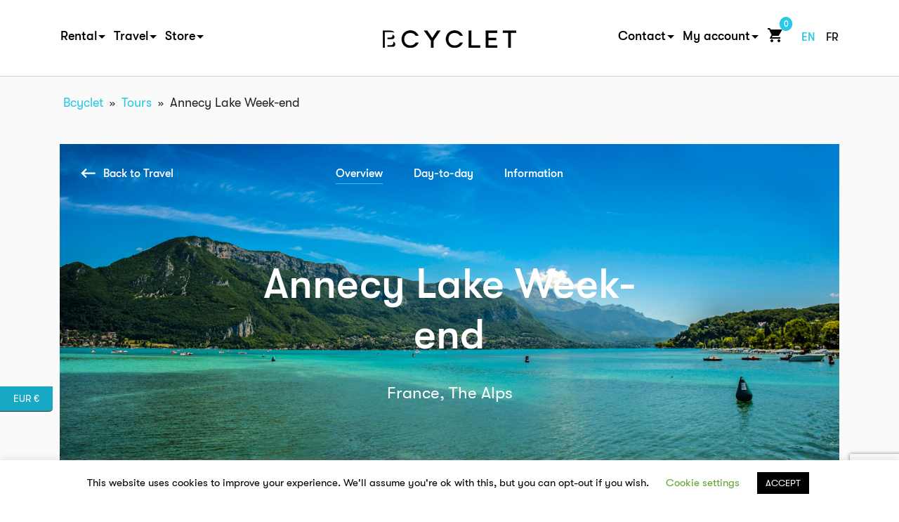

--- FILE ---
content_type: text/html; charset=UTF-8
request_url: https://bcyclet.com/cycling-tours/self-guided-tour/annecy-lake-weekend/
body_size: 27153
content:
<!doctype html>
<html lang="en-US">
  <head>
	<meta charset="utf-8">
	<meta http-equiv="x-ua-compatible" content="ie=edge">
	<meta name="viewport" content="width=device-width, initial-scale=1, shrink-to-fit=no">
	<meta name="google-site-verification" content="1U2uek5kJ8-qBDXzn8x6bug3msFFxl9vxOjcWeoqA6M" />
	<meta name='robots' content='index, follow, max-image-preview:large, max-snippet:-1, max-video-preview:-1' />
<link rel="alternate" hreflang="en" href="https://bcyclet.com/cycling-tours/self-guided-tour/annecy-lake-weekend/" />
<link rel="alternate" hreflang="fr" href="https://bcyclet.com/fr/voyages-velo/sejours-liberte/weekend-au-lac-d-annecy/" />
<link rel="alternate" hreflang="x-default" href="https://bcyclet.com/cycling-tours/self-guided-tour/annecy-lake-weekend/" />

	<!-- This site is optimized with the Yoast SEO plugin v19.6.1 - https://yoast.com/wordpress/plugins/seo/ -->
	<title>Annecy Lake Week-end - Self Guided Cycling Tour - Bcyclet</title>
	<meta name="description" content="Looking to spend a weekend by the Annecy Lake? Annecy and its famous lake are a real haven of tranquility with plenty of amazing bike ride in the area." />
	<link rel="canonical" href="https://bcyclet.com/cycling-tours/self-guided-tour/annecy-lake-weekend/" />
	<meta property="og:locale" content="en_US" />
	<meta property="og:type" content="article" />
	<meta property="og:title" content="Annecy Lake Week-end - Self Guided Cycling Tour - Bcyclet" />
	<meta property="og:description" content="Looking to spend a weekend by the Annecy Lake? Annecy and its famous lake are a real haven of tranquility with plenty of amazing bike ride in the area." />
	<meta property="og:url" content="https://bcyclet.com/cycling-tours/self-guided-tour/annecy-lake-weekend/" />
	<meta property="og:site_name" content="Bcyclet" />
	<meta property="article:modified_time" content="2024-11-14T14:27:35+00:00" />
	<meta property="og:image" content="https://bcyclet.com/wp-content/uploads/2020/01/bcyclet-self-guided-bike-tour-annecy-vignette-1.jpg" />
	<meta property="og:image:width" content="600" />
	<meta property="og:image:height" content="500" />
	<meta property="og:image:type" content="image/jpeg" />
	<meta name="twitter:card" content="summary_large_image" />
	<meta name="twitter:label1" content="Est. reading time" />
	<meta name="twitter:data1" content="1 minute" />
	<script type="application/ld+json" class="yoast-schema-graph">{"@context":"https://schema.org","@graph":[{"@type":"WebPage","@id":"https://bcyclet.com/cycling-tours/self-guided-tour/annecy-lake-weekend/","url":"https://bcyclet.com/cycling-tours/self-guided-tour/annecy-lake-weekend/","name":"Annecy Lake Week-end - Self Guided Cycling Tour - Bcyclet","isPartOf":{"@id":"https://bcyclet.com/#website"},"primaryImageOfPage":{"@id":"https://bcyclet.com/cycling-tours/self-guided-tour/annecy-lake-weekend/#primaryimage"},"image":{"@id":"https://bcyclet.com/cycling-tours/self-guided-tour/annecy-lake-weekend/#primaryimage"},"thumbnailUrl":"https://bcyclet.com/wp-content/uploads/2020/01/bcyclet-self-guided-bike-tour-annecy-vignette-1.jpg","datePublished":"2020-01-16T08:04:51+00:00","dateModified":"2024-11-14T14:27:35+00:00","description":"Looking to spend a weekend by the Annecy Lake? Annecy and its famous lake are a real haven of tranquility with plenty of amazing bike ride in the area.","breadcrumb":{"@id":"https://bcyclet.com/cycling-tours/self-guided-tour/annecy-lake-weekend/#breadcrumb"},"inLanguage":"en-US","potentialAction":[{"@type":"ReadAction","target":["https://bcyclet.com/cycling-tours/self-guided-tour/annecy-lake-weekend/"]}]},{"@type":"ImageObject","inLanguage":"en-US","@id":"https://bcyclet.com/cycling-tours/self-guided-tour/annecy-lake-weekend/#primaryimage","url":"https://bcyclet.com/wp-content/uploads/2020/01/bcyclet-self-guided-bike-tour-annecy-vignette-1.jpg","contentUrl":"https://bcyclet.com/wp-content/uploads/2020/01/bcyclet-self-guided-bike-tour-annecy-vignette-1.jpg","width":600,"height":500,"caption":"Annecy lake weekend"},{"@type":"BreadcrumbList","@id":"https://bcyclet.com/cycling-tours/self-guided-tour/annecy-lake-weekend/#breadcrumb","itemListElement":[{"@type":"ListItem","position":1,"name":"Bcyclet","item":"https://bcyclet.com/"},{"@type":"ListItem","position":2,"name":"Tours","item":"https://bcyclet.com/bike-tours-travel/"},{"@type":"ListItem","position":3,"name":"Annecy Lake Week-end"}]},{"@type":"WebSite","@id":"https://bcyclet.com/#website","url":"https://bcyclet.com/","name":"Bcyclet","description":"Store - Travel - Rental / All about cycling in Europe","potentialAction":[{"@type":"SearchAction","target":{"@type":"EntryPoint","urlTemplate":"https://bcyclet.com/?s={search_term_string}"},"query-input":"required name=search_term_string"}],"inLanguage":"en-US"}]}</script>
	<!-- / Yoast SEO plugin. -->


<link rel='dns-prefetch' href='//www.google.com' />
<link rel='dns-prefetch' href='//code.jquery.com' />
<link rel='dns-prefetch' href='//s.w.org' />
<script type="text/javascript">
window._wpemojiSettings = {"baseUrl":"https:\/\/s.w.org\/images\/core\/emoji\/13.1.0\/72x72\/","ext":".png","svgUrl":"https:\/\/s.w.org\/images\/core\/emoji\/13.1.0\/svg\/","svgExt":".svg","source":{"concatemoji":"https:\/\/bcyclet.com\/wp-includes\/js\/wp-emoji-release.min.js?ver=5.9.3"}};
/*! This file is auto-generated */
!function(e,a,t){var n,r,o,i=a.createElement("canvas"),p=i.getContext&&i.getContext("2d");function s(e,t){var a=String.fromCharCode;p.clearRect(0,0,i.width,i.height),p.fillText(a.apply(this,e),0,0);e=i.toDataURL();return p.clearRect(0,0,i.width,i.height),p.fillText(a.apply(this,t),0,0),e===i.toDataURL()}function c(e){var t=a.createElement("script");t.src=e,t.defer=t.type="text/javascript",a.getElementsByTagName("head")[0].appendChild(t)}for(o=Array("flag","emoji"),t.supports={everything:!0,everythingExceptFlag:!0},r=0;r<o.length;r++)t.supports[o[r]]=function(e){if(!p||!p.fillText)return!1;switch(p.textBaseline="top",p.font="600 32px Arial",e){case"flag":return s([127987,65039,8205,9895,65039],[127987,65039,8203,9895,65039])?!1:!s([55356,56826,55356,56819],[55356,56826,8203,55356,56819])&&!s([55356,57332,56128,56423,56128,56418,56128,56421,56128,56430,56128,56423,56128,56447],[55356,57332,8203,56128,56423,8203,56128,56418,8203,56128,56421,8203,56128,56430,8203,56128,56423,8203,56128,56447]);case"emoji":return!s([10084,65039,8205,55357,56613],[10084,65039,8203,55357,56613])}return!1}(o[r]),t.supports.everything=t.supports.everything&&t.supports[o[r]],"flag"!==o[r]&&(t.supports.everythingExceptFlag=t.supports.everythingExceptFlag&&t.supports[o[r]]);t.supports.everythingExceptFlag=t.supports.everythingExceptFlag&&!t.supports.flag,t.DOMReady=!1,t.readyCallback=function(){t.DOMReady=!0},t.supports.everything||(n=function(){t.readyCallback()},a.addEventListener?(a.addEventListener("DOMContentLoaded",n,!1),e.addEventListener("load",n,!1)):(e.attachEvent("onload",n),a.attachEvent("onreadystatechange",function(){"complete"===a.readyState&&t.readyCallback()})),(n=t.source||{}).concatemoji?c(n.concatemoji):n.wpemoji&&n.twemoji&&(c(n.twemoji),c(n.wpemoji)))}(window,document,window._wpemojiSettings);
</script>
<style type="text/css">
img.wp-smiley,
img.emoji {
	display: inline !important;
	border: none !important;
	box-shadow: none !important;
	height: 1em !important;
	width: 1em !important;
	margin: 0 0.07em !important;
	vertical-align: -0.1em !important;
	background: none !important;
	padding: 0 !important;
}
</style>
	<link rel='stylesheet' id='wp-block-library-css'  href='https://bcyclet.com/wp-includes/css/dist/block-library/style.min.css?ver=5.9.3' type='text/css' media='all' />
<link rel='stylesheet' id='wc-blocks-vendors-style-css'  href='https://bcyclet.com/wp-content/plugins/woocommerce/packages/woocommerce-blocks/build/wc-blocks-vendors-style.css?ver=7.8.3' type='text/css' media='all' />
<link rel='stylesheet' id='wc-blocks-style-css'  href='https://bcyclet.com/wp-content/plugins/woocommerce/packages/woocommerce-blocks/build/wc-blocks-style.css?ver=7.8.3' type='text/css' media='all' />
<style id='global-styles-inline-css' type='text/css'>
body{--wp--preset--color--black: #000000;--wp--preset--color--cyan-bluish-gray: #abb8c3;--wp--preset--color--white: #ffffff;--wp--preset--color--pale-pink: #f78da7;--wp--preset--color--vivid-red: #cf2e2e;--wp--preset--color--luminous-vivid-orange: #ff6900;--wp--preset--color--luminous-vivid-amber: #fcb900;--wp--preset--color--light-green-cyan: #7bdcb5;--wp--preset--color--vivid-green-cyan: #00d084;--wp--preset--color--pale-cyan-blue: #8ed1fc;--wp--preset--color--vivid-cyan-blue: #0693e3;--wp--preset--color--vivid-purple: #9b51e0;--wp--preset--gradient--vivid-cyan-blue-to-vivid-purple: linear-gradient(135deg,rgba(6,147,227,1) 0%,rgb(155,81,224) 100%);--wp--preset--gradient--light-green-cyan-to-vivid-green-cyan: linear-gradient(135deg,rgb(122,220,180) 0%,rgb(0,208,130) 100%);--wp--preset--gradient--luminous-vivid-amber-to-luminous-vivid-orange: linear-gradient(135deg,rgba(252,185,0,1) 0%,rgba(255,105,0,1) 100%);--wp--preset--gradient--luminous-vivid-orange-to-vivid-red: linear-gradient(135deg,rgba(255,105,0,1) 0%,rgb(207,46,46) 100%);--wp--preset--gradient--very-light-gray-to-cyan-bluish-gray: linear-gradient(135deg,rgb(238,238,238) 0%,rgb(169,184,195) 100%);--wp--preset--gradient--cool-to-warm-spectrum: linear-gradient(135deg,rgb(74,234,220) 0%,rgb(151,120,209) 20%,rgb(207,42,186) 40%,rgb(238,44,130) 60%,rgb(251,105,98) 80%,rgb(254,248,76) 100%);--wp--preset--gradient--blush-light-purple: linear-gradient(135deg,rgb(255,206,236) 0%,rgb(152,150,240) 100%);--wp--preset--gradient--blush-bordeaux: linear-gradient(135deg,rgb(254,205,165) 0%,rgb(254,45,45) 50%,rgb(107,0,62) 100%);--wp--preset--gradient--luminous-dusk: linear-gradient(135deg,rgb(255,203,112) 0%,rgb(199,81,192) 50%,rgb(65,88,208) 100%);--wp--preset--gradient--pale-ocean: linear-gradient(135deg,rgb(255,245,203) 0%,rgb(182,227,212) 50%,rgb(51,167,181) 100%);--wp--preset--gradient--electric-grass: linear-gradient(135deg,rgb(202,248,128) 0%,rgb(113,206,126) 100%);--wp--preset--gradient--midnight: linear-gradient(135deg,rgb(2,3,129) 0%,rgb(40,116,252) 100%);--wp--preset--duotone--dark-grayscale: url('#wp-duotone-dark-grayscale');--wp--preset--duotone--grayscale: url('#wp-duotone-grayscale');--wp--preset--duotone--purple-yellow: url('#wp-duotone-purple-yellow');--wp--preset--duotone--blue-red: url('#wp-duotone-blue-red');--wp--preset--duotone--midnight: url('#wp-duotone-midnight');--wp--preset--duotone--magenta-yellow: url('#wp-duotone-magenta-yellow');--wp--preset--duotone--purple-green: url('#wp-duotone-purple-green');--wp--preset--duotone--blue-orange: url('#wp-duotone-blue-orange');--wp--preset--font-size--small: 13px;--wp--preset--font-size--medium: 20px;--wp--preset--font-size--large: 36px;--wp--preset--font-size--x-large: 42px;}.has-black-color{color: var(--wp--preset--color--black) !important;}.has-cyan-bluish-gray-color{color: var(--wp--preset--color--cyan-bluish-gray) !important;}.has-white-color{color: var(--wp--preset--color--white) !important;}.has-pale-pink-color{color: var(--wp--preset--color--pale-pink) !important;}.has-vivid-red-color{color: var(--wp--preset--color--vivid-red) !important;}.has-luminous-vivid-orange-color{color: var(--wp--preset--color--luminous-vivid-orange) !important;}.has-luminous-vivid-amber-color{color: var(--wp--preset--color--luminous-vivid-amber) !important;}.has-light-green-cyan-color{color: var(--wp--preset--color--light-green-cyan) !important;}.has-vivid-green-cyan-color{color: var(--wp--preset--color--vivid-green-cyan) !important;}.has-pale-cyan-blue-color{color: var(--wp--preset--color--pale-cyan-blue) !important;}.has-vivid-cyan-blue-color{color: var(--wp--preset--color--vivid-cyan-blue) !important;}.has-vivid-purple-color{color: var(--wp--preset--color--vivid-purple) !important;}.has-black-background-color{background-color: var(--wp--preset--color--black) !important;}.has-cyan-bluish-gray-background-color{background-color: var(--wp--preset--color--cyan-bluish-gray) !important;}.has-white-background-color{background-color: var(--wp--preset--color--white) !important;}.has-pale-pink-background-color{background-color: var(--wp--preset--color--pale-pink) !important;}.has-vivid-red-background-color{background-color: var(--wp--preset--color--vivid-red) !important;}.has-luminous-vivid-orange-background-color{background-color: var(--wp--preset--color--luminous-vivid-orange) !important;}.has-luminous-vivid-amber-background-color{background-color: var(--wp--preset--color--luminous-vivid-amber) !important;}.has-light-green-cyan-background-color{background-color: var(--wp--preset--color--light-green-cyan) !important;}.has-vivid-green-cyan-background-color{background-color: var(--wp--preset--color--vivid-green-cyan) !important;}.has-pale-cyan-blue-background-color{background-color: var(--wp--preset--color--pale-cyan-blue) !important;}.has-vivid-cyan-blue-background-color{background-color: var(--wp--preset--color--vivid-cyan-blue) !important;}.has-vivid-purple-background-color{background-color: var(--wp--preset--color--vivid-purple) !important;}.has-black-border-color{border-color: var(--wp--preset--color--black) !important;}.has-cyan-bluish-gray-border-color{border-color: var(--wp--preset--color--cyan-bluish-gray) !important;}.has-white-border-color{border-color: var(--wp--preset--color--white) !important;}.has-pale-pink-border-color{border-color: var(--wp--preset--color--pale-pink) !important;}.has-vivid-red-border-color{border-color: var(--wp--preset--color--vivid-red) !important;}.has-luminous-vivid-orange-border-color{border-color: var(--wp--preset--color--luminous-vivid-orange) !important;}.has-luminous-vivid-amber-border-color{border-color: var(--wp--preset--color--luminous-vivid-amber) !important;}.has-light-green-cyan-border-color{border-color: var(--wp--preset--color--light-green-cyan) !important;}.has-vivid-green-cyan-border-color{border-color: var(--wp--preset--color--vivid-green-cyan) !important;}.has-pale-cyan-blue-border-color{border-color: var(--wp--preset--color--pale-cyan-blue) !important;}.has-vivid-cyan-blue-border-color{border-color: var(--wp--preset--color--vivid-cyan-blue) !important;}.has-vivid-purple-border-color{border-color: var(--wp--preset--color--vivid-purple) !important;}.has-vivid-cyan-blue-to-vivid-purple-gradient-background{background: var(--wp--preset--gradient--vivid-cyan-blue-to-vivid-purple) !important;}.has-light-green-cyan-to-vivid-green-cyan-gradient-background{background: var(--wp--preset--gradient--light-green-cyan-to-vivid-green-cyan) !important;}.has-luminous-vivid-amber-to-luminous-vivid-orange-gradient-background{background: var(--wp--preset--gradient--luminous-vivid-amber-to-luminous-vivid-orange) !important;}.has-luminous-vivid-orange-to-vivid-red-gradient-background{background: var(--wp--preset--gradient--luminous-vivid-orange-to-vivid-red) !important;}.has-very-light-gray-to-cyan-bluish-gray-gradient-background{background: var(--wp--preset--gradient--very-light-gray-to-cyan-bluish-gray) !important;}.has-cool-to-warm-spectrum-gradient-background{background: var(--wp--preset--gradient--cool-to-warm-spectrum) !important;}.has-blush-light-purple-gradient-background{background: var(--wp--preset--gradient--blush-light-purple) !important;}.has-blush-bordeaux-gradient-background{background: var(--wp--preset--gradient--blush-bordeaux) !important;}.has-luminous-dusk-gradient-background{background: var(--wp--preset--gradient--luminous-dusk) !important;}.has-pale-ocean-gradient-background{background: var(--wp--preset--gradient--pale-ocean) !important;}.has-electric-grass-gradient-background{background: var(--wp--preset--gradient--electric-grass) !important;}.has-midnight-gradient-background{background: var(--wp--preset--gradient--midnight) !important;}.has-small-font-size{font-size: var(--wp--preset--font-size--small) !important;}.has-medium-font-size{font-size: var(--wp--preset--font-size--medium) !important;}.has-large-font-size{font-size: var(--wp--preset--font-size--large) !important;}.has-x-large-font-size{font-size: var(--wp--preset--font-size--x-large) !important;}
</style>
<link rel='stylesheet' id='contact-form-7-css'  href='https://bcyclet.com/wp-content/plugins/contact-form-7/includes/css/styles.css?ver=5.6.3' type='text/css' media='all' />
<link rel='stylesheet' id='cookie-law-info-css'  href='https://bcyclet.com/wp-content/plugins/cookie-law-info/legacy/public/css/cookie-law-info-public.css?ver=3.2.4' type='text/css' media='all' />
<link rel='stylesheet' id='cookie-law-info-gdpr-css'  href='https://bcyclet.com/wp-content/plugins/cookie-law-info/legacy/public/css/cookie-law-info-gdpr.css?ver=3.2.4' type='text/css' media='all' />
<link rel='stylesheet' id='essential-grid-plugin-settings-css'  href='https://bcyclet.com/wp-content/plugins/essential-grid/public/assets/css/settings.css?ver=2.3.3' type='text/css' media='all' />
<link rel='stylesheet' id='tp-fontello-css'  href='https://bcyclet.com/wp-content/plugins/essential-grid/public/assets/font/fontello/css/fontello.css?ver=2.3.3' type='text/css' media='all' />
<link rel='stylesheet' id='custom-style-css'  href='https://bcyclet.com/wp-content/plugins/fonctionnalites-apresta/inc/../assets/css/style.css?ver=5.9.3' type='text/css' media='all' />
<link rel='stylesheet' id='woof-css'  href='https://bcyclet.com/wp-content/plugins/woocommerce-products-filter/css/front.css?ver=1.2.9' type='text/css' media='all' />
<style id='woof-inline-css' type='text/css'>

.woof_products_top_panel li span, .woof_products_top_panel2 li span{background: url(https://bcyclet.com/wp-content/plugins/woocommerce-products-filter/img/delete.png);background-size: 14px 14px;background-repeat: no-repeat;background-position: right;}
.woof_edit_view{
                    display: none;
                }
.woof_price_search_container .price_slider_amount button.button{
                        display: none;
                    }

                    /***** END: hiding submit button of the price slider ******/
.woof_show_text_search {
  border: 1px solid #000;
}
.woof_container_inner h4 {
  font-size: 16px;
  padding-bottom: 0;
  font-weight: bold;
  padding-top: 10px;
}
.woof_list.woof_list_checkbox {
  padding: 0 0 10px 0;
  border-bottom: 1px solid #ccc;
position: relative;
	
}
.woof_list li {
  position: relative;
}
.woof_text_search_container .woof_text_search_go{
right: 30px !important;
top: 8px !important;
}
.woof_shortcode_output.woocommerce ul.products .price {
  color: black !important;
}
.woof_shortcode_output .button {
  border-radius: 0 !important;
  margin-top: 10px !important;
}
.woof_shortcode_output .woocommerce-loop-product__title {
  line-height: 22px;
  height: 55px;
  margin-bottom: 5px !important;
  overflow: hidden;
}
.woof_childs_list_opener {
  position: absolute;
  right: 0;
  top: 5px;
}
.woof_reset_button_2 {
  background: #28c8e6;
  border: none;
  color: #fff;
  padding: 2px 20px;
}
.woof .widget_price_filter .ui-slider .ui-slider-range, .woof .widget_price_filter .price_slider_wrapper .ui-widget-content, .woof .widget_price_filter .ui-slider .ui-slider-handle {
    background-color: #28c8e6;
}
.woocommerce-shop .woof, .woocommerce-shop .woof_products_top_panel {
display: none !important;
}
.shop .woof_shortcode_output ul.products.columns-3 li.product.type-product, .boutique .woof_shortcode_output ul.products.columns-3 li.product.type-product  {
  width: 30.75% !important;
  margin: 0px 5px 10px!important;
  padding-top: 10px;
  padding-bottom: 10px;
}
@media (max-width: 768px){
.shop .woof_shortcode_output ul.products.columns-3 li.product.type-product, .boutique .woof_shortcode_output ul.products.columns-3 li.product.type-product  {
 width: 100% !important;
}
}
.shop .woof_shortcode_output ul.products li.product .onsale., .boutique .woof_shortcode_output ul.products li.product .onsale {
    top: 5px !important;
    right: 5px !important;
    margin: 0 !important;
}
.woof_shortcode_output ul.products li.product .onsale {
margin: 5px !important;
}
.boutique .woof_shortcode_output ul.products li.product .onsale {
padding: 5px;
}
.woof_search_is_going .jQuery-plainOverlay-progress {
	border-top: 3px solid #28C8E6;
}
</style>
<link rel='stylesheet' id='chosen-drop-down-css'  href='https://bcyclet.com/wp-content/plugins/woocommerce-products-filter/js/chosen/chosen.min.css?ver=1.2.9' type='text/css' media='all' />
<link rel='stylesheet' id='plainoverlay-css'  href='https://bcyclet.com/wp-content/plugins/woocommerce-products-filter/css/plainoverlay.css?ver=1.2.9' type='text/css' media='all' />
<link rel='stylesheet' id='woof_by_text_html_items-css'  href='https://bcyclet.com/wp-content/plugins/woocommerce-products-filter/ext/by_text/assets/css/front.css?ver=1.2.9' type='text/css' media='all' />
<link rel='stylesheet' id='photoswipe-css'  href='https://bcyclet.com/wp-content/plugins/woocommerce/assets/css/photoswipe/photoswipe.min.css?ver=6.7.0' type='text/css' media='all' />
<link rel='stylesheet' id='photoswipe-default-skin-css'  href='https://bcyclet.com/wp-content/plugins/woocommerce/assets/css/photoswipe/default-skin/default-skin.min.css?ver=6.7.0' type='text/css' media='all' />
<link rel='stylesheet' id='woocommerce-layout-css'  href='https://bcyclet.com/wp-content/plugins/woocommerce/assets/css/woocommerce-layout.css?ver=6.7.0' type='text/css' media='all' />
<link rel='stylesheet' id='woocommerce-smallscreen-css'  href='https://bcyclet.com/wp-content/plugins/woocommerce/assets/css/woocommerce-smallscreen.css?ver=6.7.0' type='text/css' media='only screen and (max-width: 768px)' />
<link rel='stylesheet' id='woocommerce-general-css'  href='https://bcyclet.com/wp-content/plugins/woocommerce/assets/css/woocommerce.css?ver=6.7.0' type='text/css' media='all' />
<style id='woocommerce-inline-inline-css' type='text/css'>
.woocommerce form .form-row .required { visibility: visible; }
</style>
<link rel='stylesheet' id='wc-deposits-frontend-css'  href='https://bcyclet.com/wp-content/plugins/woocommerce-deposits/assets/css/frontend.css?ver=1.4.14' type='text/css' media='all' />
<link rel='stylesheet' id='stripe_styles-css'  href='https://bcyclet.com/wp-content/plugins/woocommerce-gateway-stripe/assets/css/stripe-styles.css?ver=6.5.4' type='text/css' media='all' />
<link rel='stylesheet' id='js_composer_front-css'  href='https://bcyclet.com/wp-content/plugins/js_composer/assets/css/js_composer.min.css?ver=6.8.0' type='text/css' media='all' />
<link rel='stylesheet' id='sage/jquery-ui.css-css'  href='https://bcyclet.com/wp-content/themes/bcyclet/dist/../resources/assets/styles/jquery-ui/jquery-ui.min.css' type='text/css' media='all' />
<link rel='stylesheet' id='sage/main.css-css'  href='https://bcyclet.com/wp-content/themes/bcyclet/dist/styles/main_d6e6f86d.css' type='text/css' media='all' />
<link rel='stylesheet' id='sage/custom.css-css'  href='https://bcyclet.com/wp-content/themes/bcyclet/dist/../resources/assets/styles/custom.css' type='text/css' media='all' />
<link rel='stylesheet' id='cwginstock_frontend_css-css'  href='https://bcyclet.com/wp-content/plugins/back-in-stock-notifier-for-woocommerce/assets/css/frontend.min.css?ver=3.0' type='text/css' media='' />
<link rel='stylesheet' id='cwginstock_bootstrap-css'  href='https://bcyclet.com/wp-content/plugins/back-in-stock-notifier-for-woocommerce/assets/css/bootstrap.min.css?ver=3.0' type='text/css' media='' />
<link rel='stylesheet' id='jquery-ui-css'  href='https://bcyclet.com/wp-content/plugins/yith-woocommerce-advanced-product-options-premium//v1/assets/css/jquery-ui.min.css?ver=1.11.4' type='text/css' media='all' />
<link rel='stylesheet' id='yith_wapo_frontend-css'  href='https://bcyclet.com/wp-content/plugins/yith-woocommerce-advanced-product-options-premium//v1/assets/css/yith-wapo.css?ver=2.6.0' type='text/css' media='all' />
<style id='yith_wapo_frontend-inline-css' type='text/css'>

				.wapo_option_tooltip .yith_wccl_tooltip > span {
					background: #28c8e6;
					color: #ffffff;
				}
				.wapo_option_tooltip .yith_wccl_tooltip.bottom span:after {
					border-bottom-color: #28c8e6;
				}
				.wapo_option_tooltip .yith_wccl_tooltip.top span:after {
					border-top-color: #28c8e6;
				}
.ywapo_miss_required::before {content: 'Error: Wrong selection!';}
</style>
<link rel='stylesheet' id='yith_wapo_frontend-colorpicker-css'  href='https://bcyclet.com/wp-content/plugins/yith-woocommerce-advanced-product-options-premium//v1/assets/css/color-picker.min.css?ver=2.6.0' type='text/css' media='all' />
<link rel='stylesheet' id='dashicons-css'  href='https://bcyclet.com/wp-includes/css/dashicons.min.css?ver=5.9.3' type='text/css' media='all' />
<style id='dashicons-inline-css' type='text/css'>
[data-font="Dashicons"]:before {font-family: 'Dashicons' !important;content: attr(data-icon) !important;speak: none !important;font-weight: normal !important;font-variant: normal !important;text-transform: none !important;line-height: 1 !important;font-style: normal !important;-webkit-font-smoothing: antialiased !important;-moz-osx-font-smoothing: grayscale !important;}
</style>
<script type="text/template" id="tmpl-variation-template">
	<div class="woocommerce-variation-description">{{{ data.variation.variation_description }}}</div>
	<div class="woocommerce-variation-price">{{{ data.variation.price_html }}}</div>
	<div class="woocommerce-variation-availability">{{{ data.variation.availability_html }}}</div>
</script>
<script type="text/template" id="tmpl-unavailable-variation-template">
	<p>Sorry, this product is unavailable. Please choose a different combination.</p>
</script>
<script type='text/javascript' src='https://bcyclet.com/wp-includes/js/jquery/jquery.min.js?ver=3.6.0' id='jquery-core-js'></script>
<script type='text/javascript' src='https://bcyclet.com/wp-includes/js/jquery/jquery-migrate.min.js?ver=3.3.2' id='jquery-migrate-js'></script>
<script type='text/javascript' id='woof-husky-js-extra'>
/* <![CDATA[ */
var woof_husky_txt = {"ajax_url":"https:\/\/bcyclet.com\/wp-admin\/admin-ajax.php","plugin_uri":"https:\/\/bcyclet.com\/wp-content\/plugins\/woocommerce-products-filter\/ext\/by_text\/","loader":"https:\/\/bcyclet.com\/wp-content\/plugins\/woocommerce-products-filter\/ext\/by_text\/assets\/img\/ajax-loader.gif","not_found":"Nothing found!","prev":"Prev","next":"Next","site_link":"https:\/\/bcyclet.com","default_data":{"placeholder":"Search...","behavior":"title","search_by_full_word":"0","autocomplete":"0","how_to_open_links":"0","taxonomy_compatibility":0,"sku_compatibility":"0","custom_fields":"","search_desc_variant":"0","view_text_length":10,"min_symbols":3,"max_posts":10,"image":"","notes_for_customer":"","template":"default","max_open_height":300,"page":0}};
/* ]]> */
</script>
<script type='text/javascript' src='https://bcyclet.com/wp-content/plugins/woocommerce-products-filter/ext/by_text/assets/js/husky.js?ver=1.2.9' id='woof-husky-js'></script>
<script type='text/javascript' id='cookie-law-info-js-extra'>
/* <![CDATA[ */
var Cli_Data = {"nn_cookie_ids":[],"cookielist":[],"non_necessary_cookies":[],"ccpaEnabled":"","ccpaRegionBased":"","ccpaBarEnabled":"","strictlyEnabled":["necessary","obligatoire"],"ccpaType":"gdpr","js_blocking":"","custom_integration":"","triggerDomRefresh":"","secure_cookies":""};
var cli_cookiebar_settings = {"animate_speed_hide":"500","animate_speed_show":"500","background":"#FFF","border":"#b1a6a6c2","border_on":"","button_1_button_colour":"#000","button_1_button_hover":"#000000","button_1_link_colour":"#fff","button_1_as_button":"1","button_1_new_win":"","button_2_button_colour":"#333","button_2_button_hover":"#292929","button_2_link_colour":"#444","button_2_as_button":"","button_2_hidebar":"","button_3_button_colour":"#000","button_3_button_hover":"#000000","button_3_link_colour":"#fff","button_3_as_button":"1","button_3_new_win":"","button_4_button_colour":"#000","button_4_button_hover":"#000000","button_4_link_colour":"#62a329","button_4_as_button":"","button_7_button_colour":"#61a229","button_7_button_hover":"#4e8221","button_7_link_colour":"#fff","button_7_as_button":"1","button_7_new_win":"","font_family":"inherit","header_fix":"","notify_animate_hide":"1","notify_animate_show":"","notify_div_id":"#cookie-law-info-bar","notify_position_horizontal":"right","notify_position_vertical":"bottom","scroll_close":"","scroll_close_reload":"","accept_close_reload":"","reject_close_reload":"","showagain_tab":"1","showagain_background":"#fff","showagain_border":"#000","showagain_div_id":"#cookie-law-info-again","showagain_x_position":"100px","text":"#000","show_once_yn":"","show_once":"10000","logging_on":"","as_popup":"","popup_overlay":"1","bar_heading_text":"","cookie_bar_as":"banner","popup_showagain_position":"bottom-right","widget_position":"left"};
var log_object = {"ajax_url":"https:\/\/bcyclet.com\/wp-admin\/admin-ajax.php"};
/* ]]> */
</script>
<script type='text/javascript' src='https://bcyclet.com/wp-content/plugins/cookie-law-info/legacy/public/js/cookie-law-info-public.js?ver=3.2.4' id='cookie-law-info-js'></script>
<script type='text/javascript' src='https://bcyclet.com/wp-content/plugins/woocommerce/assets/js/jquery-blockui/jquery.blockUI.min.js?ver=2.7.0-wc.6.7.0' id='jquery-blockui-js'></script>
<script type='text/javascript' id='wc-add-to-cart-js-extra'>
/* <![CDATA[ */
var wc_add_to_cart_params = {"ajax_url":"\/wp-admin\/admin-ajax.php","wc_ajax_url":"\/?wc-ajax=%%endpoint%%","i18n_view_cart":"View cart","cart_url":"https:\/\/bcyclet.com\/cart\/","is_cart":"","cart_redirect_after_add":"yes"};
/* ]]> */
</script>
<script type='text/javascript' src='https://bcyclet.com/wp-content/plugins/woocommerce/assets/js/frontend/add-to-cart.min.js?ver=6.7.0' id='wc-add-to-cart-js'></script>
<script type='text/javascript' src='https://bcyclet.com/wp-content/plugins/js_composer/assets/js/vendors/woocommerce-add-to-cart.js?ver=6.8.0' id='vc_woocommerce-add-to-cart-js-js'></script>
<script type='text/javascript' id='woocommerce-tokenization-form-js-extra'>
/* <![CDATA[ */
var wc_tokenization_form_params = {"is_registration_required":"","is_logged_in":""};
/* ]]> */
</script>
<script type='text/javascript' src='https://bcyclet.com/wp-content/plugins/woocommerce/assets/js/frontend/tokenization-form.min.js?ver=6.7.0' id='woocommerce-tokenization-form-js'></script>
<script type='text/javascript' src='https://code.jquery.com/ui/1.12.1/jquery-ui.js?ver=5.9.3' id='jquery-ui-js'></script>
<link rel="https://api.w.org/" href="https://bcyclet.com/wp-json/" /><link rel="alternate" type="application/json" href="https://bcyclet.com/wp-json/wp/v2/product/2648" /><link rel="EditURI" type="application/rsd+xml" title="RSD" href="https://bcyclet.com/xmlrpc.php?rsd" />
<link rel="wlwmanifest" type="application/wlwmanifest+xml" href="https://bcyclet.com/wp-includes/wlwmanifest.xml" /> 
<meta name="generator" content="WordPress 5.9.3" />
<meta name="generator" content="WooCommerce 6.7.0" />
<link rel='shortlink' href='https://bcyclet.com/?p=2648' />
<link rel="alternate" type="application/json+oembed" href="https://bcyclet.com/wp-json/oembed/1.0/embed?url=https%3A%2F%2Fbcyclet.com%2Fcycling-tours%2Fself-guided-tour%2Fannecy-lake-weekend%2F" />
<link rel="alternate" type="text/xml+oembed" href="https://bcyclet.com/wp-json/oembed/1.0/embed?url=https%3A%2F%2Fbcyclet.com%2Fcycling-tours%2Fself-guided-tour%2Fannecy-lake-weekend%2F&#038;format=xml" />
<meta name="generator" content="WPML ver:4.5.8 stt:1,4;" />
    <!-- Google Tag Manager -->
    <script>(function(w,d,s,l,i){w[l]=w[l]||[];w[l].push({'gtm.start':
    new Date().getTime(),event:'gtm.js'});var f=d.getElementsByTagName(s)[0],
    j=d.createElement(s),dl=l!='dataLayer'?'&l='+l:'';j.async=true;j.src=
    'https://www.googletagmanager.com/gtm.js?id='+i+dl;f.parentNode.insertBefore(j,f);
    })(window,document,'script','dataLayer','GTM-W5VZTFZ8');</script>
    <!-- End Google Tag Manager -->
    <meta name="et-api-version" content="v1"><meta name="et-api-origin" content="https://bcyclet.com"><link rel="https://theeventscalendar.com/" href="https://bcyclet.com/wp-json/tribe/tickets/v1/" /><meta name="tec-api-version" content="v1"><meta name="tec-api-origin" content="https://bcyclet.com"><link rel="alternate" href="https://bcyclet.com/wp-json/tribe/events/v1/" />	<noscript><style>.woocommerce-product-gallery{ opacity: 1 !important; }</style></noscript>
	<meta name="generator" content="Powered by WPBakery Page Builder - drag and drop page builder for WordPress."/>
<link rel="icon" href="https://bcyclet.com/wp-content/uploads/2021/10/favicon-80x80.png" sizes="32x32" />
<link rel="icon" href="https://bcyclet.com/wp-content/uploads/2021/10/favicon.png" sizes="192x192" />
<link rel="apple-touch-icon" href="https://bcyclet.com/wp-content/uploads/2021/10/favicon.png" />
<meta name="msapplication-TileImage" content="https://bcyclet.com/wp-content/uploads/2021/10/favicon.png" />
		<style type="text/css" id="wp-custom-css">
			/* Submenu Bug */
@media(max-width: 1350px){
	.site-header .navbar .navbar-nav .menu-item-has-children:hover>.sub-menu{
		top: 35px;
	}
}

.woocs_auto_switcher {
	max-width: 80px;
}		</style>
		<style type="text/css" data-type="vc_shortcodes-custom-css">.vc_custom_1568791737308{background-color: #1e1e1e !important;}.vc_custom_1568789548642{background-color: #1e1e1e !important;}</style><noscript><style> .wpb_animate_when_almost_visible { opacity: 1; }</style></noscript>

	<!-- Xander -->
	<script>
		!function (e, i) {
			if (!e.pixie) {
				var
				n = e.pixie = function (e, i, a) {
					n.actionQueue.push({
						action: e, actionValue
							: i, params: a
					})
				}; n.actionQueue = []; var
					a = i.createElement("script"); a.async = !0, a.src = "//acdn.adnxs.com/dm
				p / up / pixie.js";var
				t = i.getElementsByTagName("head")[0]; t.insertBefore(a, t.firstChild)
			}
		}(window, document);
		pixie('init', '4167a6b2-c40a-4d02-8b9b-7305d00dffd5');
		pixie('event', 'PageView');
	</script>
	<noscript><img width="1" height="1" style="display:none;" src="//ib.adnxs.com/pixie?pi=4167a6b2-c40a-4d02-8b9b-7305d00
	dffd5&e=PageView&script=0" /></noscript>

	<!-- Facebook Pixel Code -->
	<script>
		!function (f, b, e, v, n, t, s) {
			if (f.fbq) return; n = f.fbq = function () {
				n.callMethod ?
				n.callMethod.apply(n, arguments) : n.queue.push(arguments)
			};
			if (!f._fbq) f._fbq = n; n.push = n; n.loaded = !0; n.version = '2.0';
			n.queue = []; t = b.createElement(e); t.async = !0;
			t.src = v; s = b.getElementsByTagName(e)[0];
			s.parentNode.insertBefore(t, s)
		}(window, document, 'script',
			'https://connect.facebook.net/en_US/fbevents.js');
		fbq('init', '381509006140365');
		fbq('track', 'PageView');
	</script>
	<noscript><img height="1" width="1" style="display:none" src="https://www.facebook.com/tr?id=381509006140365&ev=Page
	View&noscript=1" /></noscript>
	<!-- End Facebook Pixel Code -->
</head>  <body class="product-template-default single single-product postid-2648 theme-bcyclet/resources woocommerce woocommerce-page woocommerce-no-js tribe-no-js page-template-sage-starter-theme yith-wapo-frontend annecy-lake-weekend app-data index-data singular-data single-data single-product-data single-product-annecy-lake-weekend-data wpb-js-composer js-comp-ver-6.8.0 vc_responsive tribe-theme-bcycletresources currency-eur">
        <header class="site-header">
    <div class="container p-lg-0">

        <!-- Pushy Menu -->
        <nav class="pushy pushy-left" data-menu-btn-class=".pushy-menu">
                            <div class="menu-mobile-navigation-container"><ul id="menu-mobile-navigation" class="nav navbar-nav"><li id="menu-item-670" class="pushy-submenu menu-item menu-item-type-custom menu-item-object-custom menu-item-has-children menu-item-670 nav-item"><a href="#">Rental</a>
<ul class="sub-menu">
	<li id="menu-item-3622" class="menu-item menu-item-type-post_type menu-item-object-page menu-item-has-children menu-item-3622 nav-item"><a href="https://bcyclet.com/bike-rental/">Regions</a>
	<ul class="sub-menu">
		<li id="menu-item-1920" class="menu-item menu-item-type-post_type menu-item-object-page menu-item-1920 nav-item"><a href="https://bcyclet.com/bike-rental/alps-bike-rental/">Alps</a></li>
		<li id="menu-item-1921" class="menu-item menu-item-type-post_type menu-item-object-page menu-item-1921 nav-item"><a href="https://bcyclet.com/bike-rental/corsica-bike-rental/">Corsica</a></li>
		<li id="menu-item-1923" class="menu-item menu-item-type-post_type menu-item-object-page menu-item-1923 nav-item"><a href="https://bcyclet.com/bike-rental/switzerland-bike-rental/">Switzerland</a></li>
	</ul>
</li>
	<li id="menu-item-685" class="pushy-submenu menu-item menu-item-type-custom menu-item-object-custom menu-item-has-children menu-item-685 nav-item"><a href="#">Bikes</a>
	<ul class="sub-menu">
		<li id="menu-item-675" class="menu-item menu-item-type-post_type menu-item-object-page menu-item-675 nav-item"><a href="https://bcyclet.com/bike-rental/road/">Road</a></li>
		<li id="menu-item-671" class="menu-item menu-item-type-post_type menu-item-object-page menu-item-671 nav-item"><a href="https://bcyclet.com/bike-rental/e-bikes/">E-bike rentals in Europe</a></li>
		<li id="menu-item-672" class="menu-item menu-item-type-post_type menu-item-object-page menu-item-672 nav-item"><a href="https://bcyclet.com/bike-rental/gravel-bikes/">Gravel</a></li>
		<li id="menu-item-673" class="menu-item menu-item-type-post_type menu-item-object-page menu-item-673 nav-item"><a href="https://bcyclet.com/bike-rental/junior-bikes/">Junior</a></li>
		<li id="menu-item-676" class="menu-item menu-item-type-post_type menu-item-object-page menu-item-676 nav-item"><a href="https://bcyclet.com/bike-rental/trekking/">Trekking</a></li>
	</ul>
</li>
	<li id="menu-item-21338" class="menu-item menu-item-type-custom menu-item-object-custom menu-item-has-children menu-item-21338 nav-item"><a href="#">Sportives</a>
	<ul class="sub-menu">
		<li id="menu-item-23656" class="menu-item menu-item-type-post_type menu-item-object-page menu-item-has-children menu-item-23656 nav-item"><a href="https://bcyclet.com/bike-rental/sportives-may/">Sportives – May</a>
		<ul class="sub-menu">
			<li id="menu-item-21296" class="menu-item menu-item-type-post_type menu-item-object-page menu-item-21296 nav-item"><a href="https://bcyclet.com/bike-rental/sportives/cyclotour-leman/">Cyclotour Leman &#8211; COMING SOON</a></li>
		</ul>
</li>
		<li id="menu-item-23655" class="menu-item menu-item-type-post_type menu-item-object-page menu-item-has-children menu-item-23655 nav-item"><a href="https://bcyclet.com/bike-rental/sportives-june/">Sportives – June</a>
		<ul class="sub-menu">
			<li id="menu-item-22409" class="menu-item menu-item-type-post_type menu-item-object-page menu-item-22409 nav-item"><a href="https://bcyclet.com/ironman-rapperswil-bike-rental/">Ironman Rapperswil-Jona 2026</a></li>
			<li id="menu-item-21364" class="menu-item menu-item-type-post_type menu-item-object-page menu-item-21364 nav-item"><a href="https://bcyclet.com/bike-rental/sportives/alps-man/">Alps Man 2026</a></li>
			<li id="menu-item-15196" class="menu-item menu-item-type-post_type menu-item-object-page menu-item-15196 nav-item"><a href="https://bcyclet.com/bike-rental/sportives/marmotte-granfondo-alpes/">Marmotte Granfondo Alpes 2026</a></li>
		</ul>
</li>
		<li id="menu-item-23654" class="menu-item menu-item-type-post_type menu-item-object-page menu-item-has-children menu-item-23654 nav-item"><a href="https://bcyclet.com/bike-rental/sportives-july/">Sportives – July</a>
		<ul class="sub-menu">
			<li id="menu-item-21493" class="menu-item menu-item-type-post_type menu-item-object-page menu-item-21493 nav-item"><a href="https://bcyclet.com/bike-rental/sportives/triathlon-geneva-bike-rental/">Triathlon Geneva 2026</a></li>
			<li id="menu-item-22434" class="menu-item menu-item-type-post_type menu-item-object-page menu-item-22434 nav-item"><a href="https://bcyclet.com/bike-rental/sportives/ironman-thun-bike-rental/">Ironman Thun 2026</a></li>
			<li id="menu-item-15138" class="menu-item menu-item-type-post_type menu-item-object-page menu-item-15138 nav-item"><a href="https://bcyclet.com/bike-rental/sportives/etape-du-tour/">Etape du Tour 2026</a></li>
		</ul>
</li>
		<li id="menu-item-23653" class="menu-item menu-item-type-post_type menu-item-object-page menu-item-has-children menu-item-23653 nav-item"><a href="https://bcyclet.com/bike-rental/sportives-august/">Sportives – August</a>
		<ul class="sub-menu">
			<li id="menu-item-23680" class="menu-item menu-item-type-post_type menu-item-object-page menu-item-23680 nav-item"><a href="https://bcyclet.com/bike-rental/sportives/etape-du-tour-femmes/">Etape du Tour FEMMES 2026</a></li>
		</ul>
</li>
		<li id="menu-item-23652" class="menu-item menu-item-type-post_type menu-item-object-page menu-item-has-children menu-item-23652 nav-item"><a href="https://bcyclet.com/bike-rental/sportives-september/">Sportives – September</a>
		<ul class="sub-menu">
			<li id="menu-item-22459" class="menu-item menu-item-type-post_type menu-item-object-page menu-item-22459 nav-item"><a href="https://bcyclet.com/bike-rental/sportives/triathlon-evian-bike-rental/">Triathlon Evian 2026</a></li>
		</ul>
</li>
	</ul>
</li>
	<li id="menu-item-6446" class="menu-item menu-item-type-custom menu-item-object-custom menu-item-6446 nav-item"><a href="https://form.bcyclet.com/etape-1.html">Online reservation</a></li>
	<li id="menu-item-6447" class="menu-item menu-item-type-custom menu-item-object-custom menu-item-6447 nav-item"><a href="https://form.bcyclet.com/espace-client.html">Customer area</a></li>
</ul>
</li>
<li id="menu-item-2986" class="pushy-submenu menu-item menu-item-type-custom menu-item-object-custom menu-item-has-children menu-item-2986 nav-item"><a href="#">Travel</a>
<ul class="sub-menu">
	<li id="menu-item-805" class="menu-item menu-item-type-post_type menu-item-object-page menu-item-805 nav-item"><a href="https://bcyclet.com/bike-tours/">Tours</a></li>
	<li id="menu-item-1927" class="menu-item menu-item-type-post_type menu-item-object-page menu-item-1927 nav-item"><a href="https://bcyclet.com/tailored-cycling-tours/">Custom tours</a></li>
	<li id="menu-item-1926" class="menu-item menu-item-type-post_type menu-item-object-page menu-item-1926 nav-item"><a href="https://bcyclet.com/bike-tours-corporate/">Corporate</a></li>
	<li id="menu-item-7156" class="menu-item menu-item-type-custom menu-item-object-custom menu-item-7156 nav-item"><a href="https://bcyclet.com/calendar/">Calendar</a></li>
</ul>
</li>
<li id="menu-item-2985" class="pushy-submenu menu-item menu-item-type-custom menu-item-object-custom menu-item-has-children menu-item-2985 nav-item"><a href="#">Store</a>
<ul class="sub-menu">
	<li id="menu-item-8733" class="menu-item menu-item-type-post_type menu-item-object-page menu-item-8733 nav-item"><a href="https://bcyclet.com/shop/">Online shop</a></li>
	<li id="menu-item-1928" class="menu-item menu-item-type-post_type menu-item-object-page menu-item-1928 nav-item"><a href="https://bcyclet.com/store/">Physical store</a></li>
	<li id="menu-item-1929" class="menu-item menu-item-type-post_type menu-item-object-page menu-item-has-children menu-item-1929 nav-item"><a href="https://bcyclet.com/store/brands/">Brands</a>
	<ul class="sub-menu">
		<li id="menu-item-12144" class="menu-item menu-item-type-post_type menu-item-object-page menu-item-12144 nav-item"><a href="https://bcyclet.com/store/apidura-bikepacking-systems/">Apidura</a></li>
		<li id="menu-item-12355" class="menu-item menu-item-type-post_type menu-item-object-page menu-item-12355 nav-item"><a href="https://bcyclet.com/store/ashmei/">Ashmei</a></li>
		<li id="menu-item-12334" class="menu-item menu-item-type-post_type menu-item-object-page menu-item-12334 nav-item"><a href="https://bcyclet.com/store/bombtrack-bikes/">Bombtrack</a></li>
		<li id="menu-item-13766" class="menu-item menu-item-type-post_type menu-item-object-page menu-item-13766 nav-item"><a href="https://bcyclet.com/store/brands/cafe-du-cycliste-apparel-jersey/">Café du Cycliste</a></li>
		<li id="menu-item-12240" class="menu-item menu-item-type-post_type menu-item-object-page menu-item-12240 nav-item"><a href="https://bcyclet.com/store/colnago-bikes/">Colnago</a></li>
		<li id="menu-item-12145" class="menu-item menu-item-type-post_type menu-item-object-page menu-item-12145 nav-item"><a href="https://bcyclet.com/store/orbea-bikes/">Orbea</a></li>
		<li id="menu-item-7948" class="menu-item menu-item-type-post_type menu-item-object-page menu-item-7948 nav-item"><a href="https://bcyclet.com/store/princeton-carbonworks/">Princeton CarbonWorks</a></li>
		<li id="menu-item-6512" class="menu-item menu-item-type-post_type menu-item-object-page menu-item-6512 nav-item"><a href="https://bcyclet.com/store/sarto-bikes-2/">Sarto</a></li>
		<li id="menu-item-12143" class="menu-item menu-item-type-post_type menu-item-object-page menu-item-12143 nav-item"><a href="https://bcyclet.com/store/scott-bikes/">Scott</a></li>
		<li id="menu-item-12266" class="menu-item menu-item-type-post_type menu-item-object-page menu-item-12266 nav-item"><a href="https://bcyclet.com/store/tern-bikes/">Tern</a></li>
	</ul>
</li>
	<li id="menu-item-1930" class="menu-item menu-item-type-post_type menu-item-object-page menu-item-1930 nav-item"><a href="https://bcyclet.com/store/long-term-rental/">Long-term rentals</a></li>
	<li id="menu-item-1932" class="menu-item menu-item-type-post_type menu-item-object-page menu-item-1932 nav-item"><a href="https://bcyclet.com/store/urban-mobility/">Urban mobility</a></li>
	<li id="menu-item-1931" class="menu-item menu-item-type-post_type menu-item-object-page menu-item-1931 nav-item"><a href="https://bcyclet.com/store/second-hand-bikes/">Second-hand</a></li>
</ul>
</li>
<li id="menu-item-12768" class="pushy-submenu menu-item menu-item-type-custom menu-item-object-custom menu-item-has-children menu-item-12768 nav-item"><a href="#">Contact</a>
<ul class="sub-menu">
	<li id="menu-item-1935" class="menu-item menu-item-type-post_type menu-item-object-page menu-item-1935 nav-item"><a href="https://bcyclet.com/about-bcyclet/">About Bcyclet</a></li>
	<li id="menu-item-1934" class="menu-item menu-item-type-post_type menu-item-object-page menu-item-1934 nav-item"><a href="https://bcyclet.com/about-bcyclet/blog-bcyclet/">Blog</a></li>
	<li id="menu-item-12358" class="menu-item menu-item-type-post_type menu-item-object-page menu-item-12358 nav-item"><a href="https://bcyclet.com/careers/">Careers</a></li>
	<li id="menu-item-7155" class="menu-item menu-item-type-post_type menu-item-object-page menu-item-7155 nav-item"><a href="https://bcyclet.com/contact/">Contact</a></li>
</ul>
</li>
<li id="menu-item-12769" class="pushy-submenu menu-item menu-item-type-custom menu-item-object-custom menu-item-has-children menu-item-12769 nav-item"><a href="#">My account</a>
<ul class="sub-menu">
	<li id="menu-item-12770" class="menu-item menu-item-type-post_type menu-item-object-page menu-item-12770 nav-item"><a href="https://bcyclet.com/my-account/">Account Travel – Shop – Inferno</a></li>
	<li id="menu-item-8505" class="menu-item menu-item-type-custom menu-item-object-custom menu-item-8505 nav-item"><a href="https://form.bcyclet.com/espace-client.html">Account Bike Rental</a></li>
</ul>
</li>
</ul></div>
                <ul class="language-switcher d-flex p-0 mb-0 list-unstyled"><li class="text-uppercase d-inline-block menu-item active"><a href="https://bcyclet.com/cycling-tours/self-guided-tour/annecy-lake-weekend/">en</a></li><li class="text-uppercase d-inline-block menu-item "><a href="https://bcyclet.com/fr/voyages-velo/sejours-liberte/weekend-au-lac-d-annecy/">fr</a></li></ul>
                    </nav>

        <!-- Menu Button -->
        <button class="pushy-menu d-inline-block"></button>

        <!-- Site Overlay for pushy menu-->
        <div class="pushy-link menu-close"><img src="https://bcyclet.com/wp-content/themes/bcyclet/dist/images/close_29ac77b7.svg" alt="close"></div>

        <div class="site-overlay"></div>

        <nav class="navbar navbar-expand-lg">
            <button class="navbar-toggler" type="button" data-toggle="collapse" data-target="#navbarSupportedContent" aria-controls="navbarSupportedContent" aria-expanded="false" aria-label="Toggle navigation">
                <span class="navbar-toggler-icon"></span>
            </button>
            <div class="nav-left">
                                    <div class="menu-left-navigation-container"><ul id="menu-left-navigation" class="nav navbar-nav"><li id="menu-item-2790" class="menu-item menu-item-type-custom menu-item-object-custom menu-item-has-children menu-item-2790 nav-item"><a href="#">Rental</a>
<ul class="sub-menu">
	<li id="menu-item-827" class="menu-item menu-item-type-post_type menu-item-object-page menu-item-has-children menu-item-827 nav-item"><a href="https://bcyclet.com/bike-rental/">Regions</a>
	<ul class="sub-menu">
		<li id="menu-item-1493" class="menu-item menu-item-type-post_type menu-item-object-page menu-item-1493 nav-item"><a href="https://bcyclet.com/bike-rental/alps-bike-rental/">Alps</a></li>
		<li id="menu-item-1494" class="menu-item menu-item-type-post_type menu-item-object-page menu-item-1494 nav-item"><a href="https://bcyclet.com/bike-rental/corsica-bike-rental/">Corsica</a></li>
		<li id="menu-item-1496" class="menu-item menu-item-type-post_type menu-item-object-page menu-item-1496 nav-item"><a href="https://bcyclet.com/bike-rental/switzerland-bike-rental/">Switzerland</a></li>
	</ul>
</li>
	<li id="menu-item-686" class="menu-item menu-item-type-custom menu-item-object-custom menu-item-has-children menu-item-686 nav-item"><a href="#">Bikes</a>
	<ul class="sub-menu">
		<li id="menu-item-667" class="menu-item menu-item-type-post_type menu-item-object-page menu-item-667 nav-item"><a href="https://bcyclet.com/bike-rental/road/">Road</a></li>
		<li id="menu-item-663" class="menu-item menu-item-type-post_type menu-item-object-page menu-item-663 nav-item"><a href="https://bcyclet.com/bike-rental/e-bikes/">E-bike</a></li>
		<li id="menu-item-664" class="menu-item menu-item-type-post_type menu-item-object-page menu-item-664 nav-item"><a href="https://bcyclet.com/bike-rental/gravel-bikes/">Gravel</a></li>
		<li id="menu-item-665" class="menu-item menu-item-type-post_type menu-item-object-page menu-item-665 nav-item"><a href="https://bcyclet.com/bike-rental/junior-bikes/">Junior</a></li>
		<li id="menu-item-668" class="menu-item menu-item-type-post_type menu-item-object-page menu-item-668 nav-item"><a href="https://bcyclet.com/bike-rental/trekking/">Trekking</a></li>
	</ul>
</li>
	<li id="menu-item-1475" class="menu-item menu-item-type-post_type menu-item-object-page menu-item-has-children menu-item-1475 nav-item"><a href="https://bcyclet.com/bike-rental/sportives/">Sportives</a>
	<ul class="sub-menu">
		<li id="menu-item-23630" class="menu-item menu-item-type-post_type menu-item-object-page menu-item-has-children menu-item-23630 nav-item"><a href="https://bcyclet.com/bike-rental/sportives-may/">Sportives – May</a>
		<ul class="sub-menu">
			<li id="menu-item-21289" class="menu-item menu-item-type-post_type menu-item-object-page menu-item-21289 nav-item"><a href="https://bcyclet.com/bike-rental/sportives/cyclotour-leman/">Cyclotour Leman &#8211; COMING SOON</a></li>
		</ul>
</li>
		<li id="menu-item-23649" class="menu-item menu-item-type-post_type menu-item-object-page menu-item-has-children menu-item-23649 nav-item"><a href="https://bcyclet.com/bike-rental/sportives-june/">Sportives – June</a>
		<ul class="sub-menu">
			<li id="menu-item-22400" class="menu-item menu-item-type-post_type menu-item-object-page menu-item-22400 nav-item"><a href="https://bcyclet.com/ironman-rapperswil-bike-rental/">Ironman Rapperswil-Jona 2026</a></li>
			<li id="menu-item-21360" class="menu-item menu-item-type-post_type menu-item-object-page menu-item-21360 nav-item"><a href="https://bcyclet.com/bike-rental/sportives/alps-man/">Alps Man 2026</a></li>
			<li id="menu-item-15192" class="menu-item menu-item-type-post_type menu-item-object-page menu-item-15192 nav-item"><a href="https://bcyclet.com/bike-rental/sportives/marmotte-granfondo-alpes/">Marmotte Granfondo Alpes 2026</a></li>
		</ul>
</li>
		<li id="menu-item-23650" class="menu-item menu-item-type-post_type menu-item-object-page menu-item-has-children menu-item-23650 nav-item"><a href="https://bcyclet.com/bike-rental/sportives-july/">Sportives – July</a>
		<ul class="sub-menu">
			<li id="menu-item-21490" class="menu-item menu-item-type-post_type menu-item-object-page menu-item-21490 nav-item"><a href="https://bcyclet.com/bike-rental/sportives/triathlon-geneva-bike-rental/">Triathlon Geneva 2026</a></li>
			<li id="menu-item-22433" class="menu-item menu-item-type-post_type menu-item-object-page menu-item-22433 nav-item"><a href="https://bcyclet.com/bike-rental/sportives/ironman-thun-bike-rental/">Ironman Thun 2026</a></li>
			<li id="menu-item-15137" class="menu-item menu-item-type-post_type menu-item-object-page menu-item-15137 nav-item"><a href="https://bcyclet.com/bike-rental/sportives/etape-du-tour/">Etape du Tour 2026</a></li>
		</ul>
</li>
		<li id="menu-item-23651" class="menu-item menu-item-type-post_type menu-item-object-page menu-item-has-children menu-item-23651 nav-item"><a href="https://bcyclet.com/bike-rental/sportives-august/">Sportives – August</a>
		<ul class="sub-menu">
			<li id="menu-item-23596" class="menu-item menu-item-type-post_type menu-item-object-page menu-item-23596 nav-item"><a href="https://bcyclet.com/bike-rental/sportives/etape-du-tour-femmes/">Etape du Tour FEMMES 2026</a></li>
		</ul>
</li>
		<li id="menu-item-23648" class="menu-item menu-item-type-post_type menu-item-object-page menu-item-has-children menu-item-23648 nav-item"><a href="https://bcyclet.com/bike-rental/sportives-september/">Sportives – September</a>
		<ul class="sub-menu">
			<li id="menu-item-22458" class="menu-item menu-item-type-post_type menu-item-object-page menu-item-22458 nav-item"><a href="https://bcyclet.com/bike-rental/sportives/triathlon-evian-bike-rental/">Triathlon Evian 2026</a></li>
		</ul>
</li>
	</ul>
</li>
	<li id="menu-item-6401" class="menu-item menu-item-type-custom menu-item-object-custom menu-item-6401 nav-item"><a href="https://form.bcyclet.com/etape-1.html">Online reservation</a></li>
	<li id="menu-item-6405" class="menu-item menu-item-type-custom menu-item-object-custom menu-item-6405 nav-item"><a href="https://form.bcyclet.com/espace-client.html">Customer area</a></li>
</ul>
</li>
<li id="menu-item-2791" class="menu-item menu-item-type-custom menu-item-object-custom menu-item-has-children menu-item-2791 nav-item"><a href="#">Travel</a>
<ul class="sub-menu">
	<li id="menu-item-5833" class="menu-item menu-item-type-post_type menu-item-object-page current_page_parent menu-item-5833 nav-item"><a href="https://bcyclet.com/bike-tours-travel/">Tours</a></li>
	<li id="menu-item-5838" class="menu-item menu-item-type-post_type menu-item-object-page menu-item-5838 nav-item"><a href="https://bcyclet.com/tailored-cycling-tours/">Custom tours</a></li>
	<li id="menu-item-5837" class="menu-item menu-item-type-post_type menu-item-object-page menu-item-5837 nav-item"><a href="https://bcyclet.com/bike-tours-corporate/">Corporate</a></li>
	<li id="menu-item-8513" class="menu-item menu-item-type-custom menu-item-object-custom menu-item-8513 nav-item"><a href="https://bcyclet.com/calendar/">Calendar</a></li>
</ul>
</li>
<li id="menu-item-2792" class="menu-item menu-item-type-custom menu-item-object-custom menu-item-has-children menu-item-2792 nav-item"><a href="#">Store</a>
<ul class="sub-menu">
	<li id="menu-item-8729" class="menu-item menu-item-type-post_type menu-item-object-page menu-item-8729 nav-item"><a href="https://bcyclet.com/shop/">Online Shop</a></li>
	<li id="menu-item-829" class="menu-item menu-item-type-post_type menu-item-object-page menu-item-829 nav-item"><a href="https://bcyclet.com/store/">Physical store</a></li>
	<li id="menu-item-1640" class="menu-item menu-item-type-post_type menu-item-object-page menu-item-has-children menu-item-1640 nav-item"><a href="https://bcyclet.com/store/brands/">Brands</a>
	<ul class="sub-menu">
		<li id="menu-item-12125" class="menu-item menu-item-type-post_type menu-item-object-page menu-item-12125 nav-item"><a href="https://bcyclet.com/store/apidura-bikepacking-systems/">Apidura</a></li>
		<li id="menu-item-12353" class="menu-item menu-item-type-post_type menu-item-object-page menu-item-12353 nav-item"><a href="https://bcyclet.com/store/ashmei/">Ashmei</a></li>
		<li id="menu-item-12331" class="menu-item menu-item-type-post_type menu-item-object-page menu-item-12331 nav-item"><a href="https://bcyclet.com/store/bombtrack-bikes/">Bombtrack</a></li>
		<li id="menu-item-13760" class="menu-item menu-item-type-post_type menu-item-object-page menu-item-13760 nav-item"><a href="https://bcyclet.com/store/brands/cafe-du-cycliste-apparel-jersey/">Café du Cycliste</a></li>
		<li id="menu-item-12239" class="menu-item menu-item-type-post_type menu-item-object-page menu-item-12239 nav-item"><a href="https://bcyclet.com/store/colnago-bikes/">Colnago</a></li>
		<li id="menu-item-12126" class="menu-item menu-item-type-post_type menu-item-object-page menu-item-12126 nav-item"><a href="https://bcyclet.com/store/orbea-bikes/">Orbea</a></li>
		<li id="menu-item-7947" class="menu-item menu-item-type-post_type menu-item-object-page menu-item-7947 nav-item"><a href="https://bcyclet.com/store/princeton-carbonworks/">Princeton CarbonWorks</a></li>
		<li id="menu-item-6493" class="menu-item menu-item-type-post_type menu-item-object-page menu-item-6493 nav-item"><a href="https://bcyclet.com/store/sarto-bikes-2/">Sarto</a></li>
		<li id="menu-item-12124" class="menu-item menu-item-type-post_type menu-item-object-page menu-item-12124 nav-item"><a href="https://bcyclet.com/store/scott-bikes/">Scott</a></li>
		<li id="menu-item-12265" class="menu-item menu-item-type-post_type menu-item-object-page menu-item-12265 nav-item"><a href="https://bcyclet.com/store/tern-bikes/">Tern</a></li>
	</ul>
</li>
	<li id="menu-item-1599" class="menu-item menu-item-type-post_type menu-item-object-page menu-item-1599 nav-item"><a href="https://bcyclet.com/store/long-term-rental/">Long-term rentals</a></li>
	<li id="menu-item-1558" class="menu-item menu-item-type-post_type menu-item-object-page menu-item-1558 nav-item"><a href="https://bcyclet.com/store/urban-mobility/">Urban mobility</a></li>
	<li id="menu-item-1545" class="menu-item menu-item-type-post_type menu-item-object-page menu-item-1545 nav-item"><a href="https://bcyclet.com/store/second-hand-bikes/">Second-hand</a></li>
</ul>
</li>
</ul></div>
                            </div>
            <a class="navbar-brand mx-auto" href="https://bcyclet.com">
                <img src="https://bcyclet.com/wp-content/themes/bcyclet/dist/images/logo_240b08ba.png" alt="bcyclet">
            </a>
            <div class="nav-right justify-content-end">
                                    <ul id="menu-right-navigation" class="nav navbar-nav"><li id="menu-item-22" class="menu-item menu-item-type-post_type menu-item-object-page menu-item-has-children menu-item-22 nav-item"><a href="https://bcyclet.com/contact/">Contact</a>
<ul class="sub-menu">
	<li id="menu-item-1865" class="menu-item menu-item-type-post_type menu-item-object-page menu-item-1865 nav-item"><a href="https://bcyclet.com/about-bcyclet/">About Bcyclet</a></li>
	<li id="menu-item-1844" class="menu-item menu-item-type-post_type menu-item-object-page menu-item-1844 nav-item"><a href="https://bcyclet.com/about-bcyclet/blog-bcyclet/">Blog</a></li>
	<li id="menu-item-9343" class="menu-item menu-item-type-post_type menu-item-object-page menu-item-9343 nav-item"><a href="https://bcyclet.com/careers/">Careers</a></li>
	<li id="menu-item-7143" class="menu-item menu-item-type-post_type menu-item-object-page menu-item-7143 nav-item"><a href="https://bcyclet.com/contact/">Contact</a></li>
</ul>
</li>
<li id="menu-item-12361" class="menu-item menu-item-type-post_type menu-item-object-page menu-item-has-children menu-item-12361 nav-item"><a href="https://bcyclet.com/my-account/">My account</a>
<ul class="sub-menu">
	<li id="menu-item-8501" class="menu-item menu-item-type-post_type menu-item-object-page menu-item-8501 nav-item"><a href="https://bcyclet.com/my-account/">Account Travel &#8211; Shop &#8211; Inferno</a></li>
	<li id="menu-item-8496" class="menu-item menu-item-type-custom menu-item-object-custom menu-item-8496 nav-item"><a href="https://form.bcyclet.com/espace-client.html">Account bike rental</a></li>
</ul>
</li>
<li id="menu-item-1322" class="cart-icon menu-item menu-item-type-custom menu-item-object-custom menu-item-1322 nav-item"><a href="#">Cart</a></li>
</ul>
                                <div class="cart-count">
                    0                </div>
                <ul class="language-switcher d-flex p-0 mb-0 list-unstyled"><li class="text-uppercase d-inline-block menu-item active"><a href="https://bcyclet.com/cycling-tours/self-guided-tour/annecy-lake-weekend/">en</a></li><li class="text-uppercase d-inline-block menu-item "><a href="https://bcyclet.com/fr/voyages-velo/sejours-liberte/weekend-au-lac-d-annecy/">fr</a></li></ul>
            </div>
        </nav>
        <div class="mobile-login d-inline-block">
            <a href="https://bcyclet.com/my-account/" class="d-inline-block my-account"></a>
            <a href="https://bcyclet.com/cart/" class="d-inline-block cart-icon"></a>
        </div>
      <div class="widget_mini_shopping_cart">
        <a href="#" class="close"><img src="https://bcyclet.com/wp-content/themes/bcyclet/resources/assets/images/close_black.svg" alt="Close"/></a>
        <h4>Shopping Basket</h4>
              <ul class="dropdown-menu-mini-cart">
        <li>
            <div class="widget_shopping_cart_content">
                

	<p class="woocommerce-mini-cart__empty-message">No products in the cart.</p>


            </div>
        </li>
    </ul>
      </div>
    </div>

</header>



        <div class="wrap" role="document">
      <div class="content">
        <main class="main">
            <div id="primary" class="content-area"><main id="main" class="site-main" role="main"><nav class="woocommerce-breadcrumb"><a href="https://bcyclet.com">Home</a>&nbsp;&#47;&nbsp;<a href="https://bcyclet.com/bike-tours/self-guided-tour/">Self-guided tour</a>&nbsp;&#47;&nbsp;Annecy Lake Week-end</nav>
      <div class="woocommerce-notices-wrapper"></div>    <div id="product-2648" class="product type-product post-2648 status-publish first instock product_cat-self-guided-tour has-post-thumbnail virtual purchasable product-type-simple">

                    <section class="mobile-prod-head d-block d-lg-none">
                <div class="container">
                        <p class="mb-0 d-flex align-items-center">
        <span class="d-inline-block">You find this tour interesting?</span>
        <a href="#yith_wapo_groups_container" class="btn btn-primary d-inline-block page-scroll">Book now</a>
    </p>
                    </div>
            </section>
            <section class="prod-head">
                <div class="container">
                        <!-- Breadcumbs -->
    <div class="breadcrumbs"><div><span><span><a href="https://bcyclet.com/">Bcyclet</a> » <span><a href="https://bcyclet.com/bike-tours-travel/">Tours</a> » <span class="breadcrumb_last" aria-current="page">Annecy Lake Week-end</span></span></span></span></div></div>
    <div class="product-header position-relative">

        <!-- Back to shop link -->
        <div class="back-link d-none d-lg-block">
            <a href="https://bcyclet.com/bike-tours-travel/">
                <img src="https://bcyclet.com/wp-content/themes/bcyclet/resources/assets/images/back-arrow.png" alt="Back"/> Back to Travel            </a>
        </div>

        <!-- Product section anchors -->
        <ul class="list-unstyled product-anchors text-center my-auto d-none d-lg-block">
            <li class="d-inline-block"><a href="#overview" class="page-scroll active">Overview</a></li>
            <li class="d-inline-block"><a href="#day-to-day" class="page-scroll">Day-to-day</a></li>
            <li class="d-inline-block"><a href="#information" class="page-scroll">Information</a></li>
        </ul>

        <div class="position-relative">
            <!-- Product title -->
            <div class="product-title">
                <h1 class="text-white">Annecy Lake Week-end</h1>
                                    <h5 class="text-white">France, The Alps</h5>
                            </div>
            <!-- Product slider-->
            <div class="product-banner">
                                                        <div class="product-item" style="background-image: url('https://bcyclet.com/wp-content/uploads/2020/01/bcyclet-self-guided-bike-tour-annecy-1.jpg');"></div>
                            </div>
        </div>

        <!-- Product attributes-->
        <ul class="list-unstyled product-attributes my-auto clearfix">
            <li>
                <label>Price from</label>
                <p class="mb-0"><span><span class="woocommerce-Price-amount amount"><bdi><span class="woocommerce-Price-currencySymbol">&euro;</span>&nbsp;295</bdi></span>/person</span> (including taxes)</p>
            </li>
            <li>
                <label>Dates & duration</label>
                <p class="mb-0">3 Days</p>
            </li>
            <li>
                <label>Type of tour</label>
                <p class="mb-0">Self-guided tour</p>
            </li>
            <li>
                <label>Difficulty</label>
                <p class="mb-0"><span class="icon leisure-level"></span>1 Leisure level</p>
            </li>
        </ul>
    </div>
    
	
	<form class="cart" action="https://bcyclet.com/cycling-tours/self-guided-tour/annecy-lake-weekend/" method="post" enctype='multipart/form-data'>
		
<div id="yith_wapo_groups_container" class="yith_wapo_groups_container
 enable-collapse-feature show-addons-collapsed	" style="">

	
<div id="ywapo_value_41"
	class="ywapo_group_container
		ywapo_group_container_date		form-row form-row-wide
		min_qty_0				  "
	data-requested="1"
	data-requested-all-options="0"
	data-type="date"
	data-id="41"
	data-operator="or"
	data-condition=""
	data-condition-variations=""
	data-sold-individually="0"
	data-first-options-free="0"
	data-first-options-free-temp="0"
	data-max-item-selected="0"
	data-minimum-product-quantity="0"
	data-change-featured-image="0"
	data-calculate-quantity-sum="0"
	data-max-input-values-amount="0"
	data-min-input-values-amount="0"
	>

	
		<h3>
			Date			<abbr class="required" title="Required">*</abbr>					</h3>

	
	
	
	<div class="ywapo_options_container">

		
		<div class="ywapo_input_container ywapo_input_container_date"><label for="ywapo_ctrl_id_41_0" class="ywapo_label  ywapo_label_tag_position_before"><span class="ywapo_option_label ywapo_label_position_before">Date</span> </label><label for="ywapo_ctrl_id_41_0" style="cursor: pointer"> <span class="ywapo_label_price"><span class="ywapo_price_sign">+</span> <span class="woocommerce-Price-amount amount"><span class="woocommerce-Price-currencySymbol">&euro;</span>&nbsp;295</span></span> <small>(incl VAT)</small></label><input id="ywapo_ctrl_id_41_0" placeholder="Please select departure date" data-typeid="41" data-price_x="295" data-price="295" data-pricetype="fixed" data-index="0" type="text" name="ywapo_date_41[0]" value=""  class="ywapo_input ywapo_input_date ywapo_price_fixed ywapo_datepicker"       /><p class="wapo_option_description">Reservation for 2 peoples</p></div>
	</div>

</div>

<div id="ywapo_value_42"
	class="ywapo_group_container
		ywapo_group_container_checkbox		form-row form-row-wide
		min_qty_0				  "
	data-requested="1"
	data-requested-all-options="0"
	data-type="checkbox"
	data-id="42"
	data-operator="or"
	data-condition=""
	data-condition-variations=""
	data-sold-individually="0"
	data-first-options-free="0"
	data-first-options-free-temp="0"
	data-max-item-selected="0"
	data-minimum-product-quantity="0"
	data-change-featured-image="0"
	data-calculate-quantity-sum="0"
	data-max-input-values-amount="0"
	data-min-input-values-amount="0"
	>

	
		<h3>
			Option Cyclist 1			<abbr class="required" title="Required">*</abbr>					</h3>

	
	
	
	<div class="ywapo_options_container">

		
		<div class="ywapo_input_container ywapo_input_container_checkbox"><input id="ywapo_ctrl_id_42_0" placeholder="" data-typeid="42" data-price_x="0" data-price="0" data-pricetype="fixed" data-index="0" type="checkbox" name="ywapo_checkbox_42[0]" value="ywapo_value_42"  class="ywapo_input ywapo_input_checkbox ywapo_price_fixed"       /><label for="ywapo_ctrl_id_42_0" class="ywapo_label  ywapo_label_tag_position_after"><span class="ywapo_option_label ywapo_label_position_after">Standard accomodation (3***) </span> </label><label for="ywapo_ctrl_id_42_0" style="cursor: pointer"></label></div><div class="ywapo_input_container ywapo_input_container_checkbox"><input id="ywapo_ctrl_id_42_1" placeholder="" data-typeid="42" data-price_x="500" data-price="500" data-pricetype="fixed" data-index="1" type="checkbox" name="ywapo_checkbox_42[1]" value="ywapo_value_42"  class="ywapo_input ywapo_input_checkbox ywapo_price_fixed"       /><label for="ywapo_ctrl_id_42_1" class="ywapo_label  ywapo_label_tag_position_after"><span class="ywapo_option_label ywapo_label_position_after">Luxury accomodation  (4****)</span> </label><label for="ywapo_ctrl_id_42_1" style="cursor: pointer"> <span class="ywapo_label_price"><span class="ywapo_price_sign">+</span> <span class="woocommerce-Price-amount amount"><span class="woocommerce-Price-currencySymbol">&euro;</span>&nbsp;500</span></span> <small>(incl VAT)</small></label></div><div class="ywapo_input_container ywapo_input_container_checkbox"><input id="ywapo_ctrl_id_42_2" placeholder="" data-typeid="42" data-price_x="0" data-price="0" data-pricetype="fixed" data-index="2" type="checkbox" name="ywapo_checkbox_42[2]" value="ywapo_value_42"  class="ywapo_input ywapo_input_checkbox ywapo_price_fixed"       /><label for="ywapo_ctrl_id_42_2" class="ywapo_label  ywapo_label_tag_position_after"><span class="ywapo_option_label ywapo_label_position_after">Extra night in Annecy</span> </label><label for="ywapo_ctrl_id_42_2" style="cursor: pointer"></label><p class="wapo_option_description">Price on request</p></div><div class="ywapo_input_container ywapo_input_container_checkbox"><input id="ywapo_ctrl_id_42_3" placeholder="" data-typeid="42" data-price_x="45" data-price="45" data-pricetype="fixed" data-index="3" type="checkbox" name="ywapo_checkbox_42[3]" value="ywapo_value_42"  class="ywapo_input ywapo_input_checkbox ywapo_price_fixed"       /><label for="ywapo_ctrl_id_42_3" class="ywapo_label  ywapo_label_tag_position_after"><span class="ywapo_option_label ywapo_label_position_after">Transfer Geneva - Annecy</span> </label><label for="ywapo_ctrl_id_42_3" style="cursor: pointer"> <span class="ywapo_label_price"><span class="ywapo_price_sign">+</span> <span class="woocommerce-Price-amount amount"><span class="woocommerce-Price-currencySymbol">&euro;</span>&nbsp;45</span></span> <small>(incl VAT)</small></label></div><div class="ywapo_input_container ywapo_input_container_checkbox"><input id="ywapo_ctrl_id_42_4" placeholder="" data-typeid="42" data-price_x="45" data-price="45" data-pricetype="fixed" data-index="4" type="checkbox" name="ywapo_checkbox_42[4]" value="ywapo_value_42"  class="ywapo_input ywapo_input_checkbox ywapo_price_fixed"       /><label for="ywapo_ctrl_id_42_4" class="ywapo_label  ywapo_label_tag_position_after"><span class="ywapo_option_label ywapo_label_position_after">Transfer Annecy - Geneva</span> </label><label for="ywapo_ctrl_id_42_4" style="cursor: pointer"> <span class="ywapo_label_price"><span class="ywapo_price_sign">+</span> <span class="woocommerce-Price-amount amount"><span class="woocommerce-Price-currencySymbol">&euro;</span>&nbsp;45</span></span> <small>(incl VAT)</small></label></div><div class="ywapo_input_container ywapo_input_container_checkbox"><input id="ywapo_ctrl_id_42_5" placeholder="" data-typeid="42" data-price_x="0" data-price="0" data-pricetype="fixed" data-index="5" type="checkbox" name="ywapo_checkbox_42[5]" value="ywapo_value_42"  class="ywapo_input ywapo_input_checkbox ywapo_price_fixed"       /><label for="ywapo_ctrl_id_42_5" class="ywapo_label  ywapo_label_tag_position_after"><span class="ywapo_option_label ywapo_label_position_after">Bike rental - select this option &amp; we'll contact you back</span> </label><label for="ywapo_ctrl_id_42_5" style="cursor: pointer"></label></div>
	</div>

</div>

<div id="ywapo_value_44"
	class="ywapo_group_container
		ywapo_group_container_checkbox		form-row form-row-wide
		min_qty_0				  "
	data-requested="1"
	data-requested-all-options="0"
	data-type="checkbox"
	data-id="44"
	data-operator="or"
	data-condition=""
	data-condition-variations=""
	data-sold-individually="0"
	data-first-options-free="0"
	data-first-options-free-temp="0"
	data-max-item-selected="0"
	data-minimum-product-quantity="0"
	data-change-featured-image="0"
	data-calculate-quantity-sum="0"
	data-max-input-values-amount="0"
	data-min-input-values-amount="0"
	>

	
		<h3>
			Option Cyclist 2			<abbr class="required" title="Required">*</abbr>					</h3>

	
	
	
	<div class="ywapo_options_container">

		
		<div class="ywapo_input_container ywapo_input_container_checkbox"><input id="ywapo_ctrl_id_44_0" placeholder="" data-typeid="44" data-price_x="0" data-price="0" data-pricetype="fixed" data-index="0" type="checkbox" name="ywapo_checkbox_44[0]" value="ywapo_value_44"  class="ywapo_input ywapo_input_checkbox ywapo_price_fixed"       /><label for="ywapo_ctrl_id_44_0" class="ywapo_label  ywapo_label_tag_position_after"><span class="ywapo_option_label ywapo_label_position_after">Standard accomodation (3***) </span> </label><label for="ywapo_ctrl_id_44_0" style="cursor: pointer"></label></div><div class="ywapo_input_container ywapo_input_container_checkbox"><input id="ywapo_ctrl_id_44_1" placeholder="" data-typeid="44" data-price_x="500" data-price="500" data-pricetype="fixed" data-index="1" type="checkbox" name="ywapo_checkbox_44[1]" value="ywapo_value_44"  class="ywapo_input ywapo_input_checkbox ywapo_price_fixed"       /><label for="ywapo_ctrl_id_44_1" class="ywapo_label  ywapo_label_tag_position_after"><span class="ywapo_option_label ywapo_label_position_after">Luxury accomodation  (4****)</span> </label><label for="ywapo_ctrl_id_44_1" style="cursor: pointer"> <span class="ywapo_label_price"><span class="ywapo_price_sign">+</span> <span class="woocommerce-Price-amount amount"><span class="woocommerce-Price-currencySymbol">&euro;</span>&nbsp;500</span></span> <small>(incl VAT)</small></label></div><div class="ywapo_input_container ywapo_input_container_checkbox"><input id="ywapo_ctrl_id_44_2" placeholder="" data-typeid="44" data-price_x="0" data-price="0" data-pricetype="fixed" data-index="2" type="checkbox" name="ywapo_checkbox_44[2]" value="ywapo_value_44"  class="ywapo_input ywapo_input_checkbox ywapo_price_fixed"       /><label for="ywapo_ctrl_id_44_2" class="ywapo_label  ywapo_label_tag_position_after"><span class="ywapo_option_label ywapo_label_position_after">Extra night in Annecy</span> </label><label for="ywapo_ctrl_id_44_2" style="cursor: pointer"></label><p class="wapo_option_description">Price on request</p></div><div class="ywapo_input_container ywapo_input_container_checkbox"><input id="ywapo_ctrl_id_44_3" placeholder="" data-typeid="44" data-price_x="45" data-price="45" data-pricetype="fixed" data-index="3" type="checkbox" name="ywapo_checkbox_44[3]" value="ywapo_value_44"  class="ywapo_input ywapo_input_checkbox ywapo_price_fixed"       /><label for="ywapo_ctrl_id_44_3" class="ywapo_label  ywapo_label_tag_position_after"><span class="ywapo_option_label ywapo_label_position_after">Transfer Geneva - Annecy</span> </label><label for="ywapo_ctrl_id_44_3" style="cursor: pointer"> <span class="ywapo_label_price"><span class="ywapo_price_sign">+</span> <span class="woocommerce-Price-amount amount"><span class="woocommerce-Price-currencySymbol">&euro;</span>&nbsp;45</span></span> <small>(incl VAT)</small></label></div><div class="ywapo_input_container ywapo_input_container_checkbox"><input id="ywapo_ctrl_id_44_4" placeholder="" data-typeid="44" data-price_x="45" data-price="45" data-pricetype="fixed" data-index="4" type="checkbox" name="ywapo_checkbox_44[4]" value="ywapo_value_44"  class="ywapo_input ywapo_input_checkbox ywapo_price_fixed"       /><label for="ywapo_ctrl_id_44_4" class="ywapo_label  ywapo_label_tag_position_after"><span class="ywapo_option_label ywapo_label_position_after">Transfer Annecy - Geneva</span> </label><label for="ywapo_ctrl_id_44_4" style="cursor: pointer"> <span class="ywapo_label_price"><span class="ywapo_price_sign">+</span> <span class="woocommerce-Price-amount amount"><span class="woocommerce-Price-currencySymbol">&euro;</span>&nbsp;45</span></span> <small>(incl VAT)</small></label></div><div class="ywapo_input_container ywapo_input_container_checkbox"><input id="ywapo_ctrl_id_44_5" placeholder="" data-typeid="44" data-price_x="0" data-price="0" data-pricetype="fixed" data-index="5" type="checkbox" name="ywapo_checkbox_44[5]" value="ywapo_value_44"  class="ywapo_input ywapo_input_checkbox ywapo_price_fixed"       /><label for="ywapo_ctrl_id_44_5" class="ywapo_label  ywapo_label_tag_position_after"><span class="ywapo_option_label ywapo_label_position_after">Bike rental - select this option &amp; we'll contact you back</span> </label><label for="ywapo_ctrl_id_44_5" style="cursor: pointer"></label></div>
	</div>

</div>

	<!--googleoff: index-->
	<div class="yith_wapo_group_total
		yith_wapo_keep_show"
		data-product-price="295"
		data-product-id="2648"
				>
		<table>
			<tr class="ywapo_tr_product_base_price">
				<td data-nosnippet>Product price</td>
				<td data-nosnippet><div class="yith_wapo_group_product_price_total"><span class="price amount"></span> <small>(incl VAT)</small></div></td>
			</tr>
			<tr class="ywapo_tr_additional_options">
				<td data-nosnippet>Additional options total:</td>
				<td data-nosnippet><div class="yith_wapo_group_option_total"><span class="price amount"></span> <small>(incl VAT)</small></div></td>
			</tr>
			<tr class="ywapo_tr_order_totals">
				<td data-nosnippet>Total:</td>
				<td data-nosnippet><div class="yith_wapo_group_final_total"><span class="price amount"></span> <small>(incl VAT)</small></div></td>
			</tr>
		</table>
	</div>
	<!--googleon: index-->

	<!-- Hidden input for checking single page -->
	<input type="hidden" name="yith_wapo_is_single" id="yith_wapo_is_single" value="1">

</div>
<div class="wc-deposits-wrapper wc-deposits-optional">
			<ul class="wc-deposits-option">
			<li>
				<input type="radio" name="wc_deposit_option" value="yes" id="wc-option-pay-deposit"  />
				<label for="wc-option-pay-deposit">
					Pay Deposit				</label>
			</li>
			<li>
				<input type="radio" name="wc_deposit_option" value="no" id="wc-option-pay-full"  checked='checked' />
				<label for="wc-option-pay-full">
					Pay in Full				</label>
			</li>
		</ul>
	
			<ul class="wc-deposits-payment-plans" style="display:none;">
							<li class="wc-deposits-payment-plan">
					<input type="radio" name="wc_deposit_payment_plan"  checked='checked' value="3" id="wc-deposits-payment-plan-3" />
					<label for="wc-deposits-payment-plan-3">
						<strong class="wc-deposits-payment-plan-name">Pay 30% deposit</strong>
<small class="wc-deposits-payment-plan-description">Pay 30% at reservation and 70% balance at the latest 45 days prior start of your tour.</small>
					</label>
				</li>
					</ul>
	</div>

			<div class="quantity">
				<label class="screen-reader-text" for="quantity_696ca1bd50deb">Annecy Lake Week-end quantity</label>
		<input
			type="number"
			id="quantity_696ca1bd50deb"
			class="input-text qty text"
			step="1"
			min="1"
			max=""
			name="quantity"
			value="1"
			title="Qty"
			size="4"
			placeholder=""
			inputmode="numeric"
			autocomplete="off"
		/>
			</div>
	
		<button type="submit" name="add-to-cart" value="2648" class="single_add_to_cart_button button alt">Book Now</button>

			</form>

	
<div class="product-desc text-center"><h4>Annecy and its famous lake are a real haven of tranquility. Crystal clear water, small quiet mountain roads that snake up from the lake front, Annecy old town with its quaint restaurants and easy access from Geneva airport, all make for a fantastic weekend get away.</h4>
</div>                </div>
            </section>
        
        
        <div class="container position-relative">
            
            
                    </div>

    </div>

<div class="container"><div id="day-to-day" class="vc_row wpb_row vc_row-fluid product-info-section"><div class="wpb_column vc_column_container vc_col-sm-8"><div class="vc_column-inner"><div class="wpb_wrapper">	<div class="product-accordion" id="accordion-2648">
                <div class="card rounded-0">
            <div class="card-header border-0" id="heading-1">
                                    <div data-toggle="modal" data-target="#accordion-image-1" class="accordion-img" style="background-image: url('https://bcyclet.com/wp-content/uploads/2020/01/Plane-Arriving-150x150.jpg');" ></div>
                                <div class="modal fade" id="accordion-image-1" tabindex="-1" role="dialog" aria-labelledby="exampleModalLabel" aria-hidden="true">
                    <div class="modal-dialog modal-lg" role="document">
                        <div class="modal-content">
                            <div class="modal-body">
                                <button type="button" class="close" data-dismiss="modal" aria-label="Close">
                                    <span aria-hidden="true">&times;</span>
                                </button>
                                                                    <img src="https://bcyclet.com/wp-content/uploads/2020/01/Plane-Arriving.jpg" alt="https://bcyclet.com/wp-content/uploads/2020/01/Plane-Arriving.jpg" class="img-fluid"/>
                                                            </div>
                        </div>
                    </div>
                </div>
                <h5 class="mb-0" data-toggle="collapse" data-target="#collapse-2648-1" aria-expanded="true" aria-controls="collapse-2648-1">
                    <div class="accordion-heading">
                                                    <span>Pre-Tour</span>
                                                                            How to Get Here                                            </div>
                    <img src="https://bcyclet.com/wp-content/themes/bcyclet/resources/assets/images/arrow_down.svg" alt="arrow" class="img-fluid card-arrow"/>
                </h5>
            </div>

            <div id="collapse-2648-1" class="collapse show" aria-labelledby="heading-1" data-parent="#accordion-2648">
                            </div>
        </div>
            <div class="card rounded-0">
            <div class="card-header border-0" id="heading-2">
                                    <div data-toggle="modal" data-target="#accordion-image-2" class="accordion-img" style="background-image: url('https://bcyclet.com/wp-content/uploads/2020/01/bike-tour-annecy-4-150x150.jpg');" ></div>
                                <div class="modal fade" id="accordion-image-2" tabindex="-1" role="dialog" aria-labelledby="exampleModalLabel" aria-hidden="true">
                    <div class="modal-dialog modal-lg" role="document">
                        <div class="modal-content">
                            <div class="modal-body">
                                <button type="button" class="close" data-dismiss="modal" aria-label="Close">
                                    <span aria-hidden="true">&times;</span>
                                </button>
                                                                    <img src="https://bcyclet.com/wp-content/uploads/2020/01/bike-tour-annecy-4.jpg" alt="https://bcyclet.com/wp-content/uploads/2020/01/bike-tour-annecy-4.jpg" class="img-fluid"/>
                                                            </div>
                        </div>
                    </div>
                </div>
                <h5 class="mb-0" data-toggle="collapse" data-target="#collapse-2648-2" aria-expanded="false" aria-controls="collapse-2648-2">
                    <div class="accordion-heading">
                                                    <span> Day 1 </span>
                                                                            Arrive in Annecy and discover the town                                            </div>
                    <img src="https://bcyclet.com/wp-content/themes/bcyclet/resources/assets/images/arrow_down.svg" alt="arrow" class="img-fluid card-arrow"/>
                </h5>
            </div>

            <div id="collapse-2648-2" class="collapse " aria-labelledby="heading-2" data-parent="#accordion-2648">
                                    <div class="card-body">
                        <span><p>Bcyclet welcomes you in the early afternoon, leaving you time for a ride along the lake front or for a walk in the old town. You may have dinner (not included) in a small wine cellar that only the locals know or in a more traditional local restaurant.</p>
<p>Night in Annecy</p>
</span>
                    </div>
                            </div>
        </div>
            <div class="card rounded-0">
            <div class="card-header border-0" id="heading-3">
                                    <div data-toggle="modal" data-target="#accordion-image-3" class="accordion-img" style="background-image: url('https://bcyclet.com/wp-content/uploads/2020/02/alps-bike-tours-bcyclet-16-150x150.jpg');" ></div>
                                <div class="modal fade" id="accordion-image-3" tabindex="-1" role="dialog" aria-labelledby="exampleModalLabel" aria-hidden="true">
                    <div class="modal-dialog modal-lg" role="document">
                        <div class="modal-content">
                            <div class="modal-body">
                                <button type="button" class="close" data-dismiss="modal" aria-label="Close">
                                    <span aria-hidden="true">&times;</span>
                                </button>
                                                                    <img src="https://bcyclet.com/wp-content/uploads/2020/02/alps-bike-tours-bcyclet-16.jpg" alt="https://bcyclet.com/wp-content/uploads/2020/02/alps-bike-tours-bcyclet-16.jpg" class="img-fluid"/>
                                                            </div>
                        </div>
                    </div>
                </div>
                <h5 class="mb-0" data-toggle="collapse" data-target="#collapse-2648-3" aria-expanded="false" aria-controls="collapse-2648-3">
                    <div class="accordion-heading">
                                                    <span>Day 2 </span>
                                                                            Tour of the Lake                                            </div>
                    <img src="https://bcyclet.com/wp-content/themes/bcyclet/resources/assets/images/arrow_down.svg" alt="arrow" class="img-fluid card-arrow"/>
                </h5>
            </div>

            <div id="collapse-2648-3" class="collapse " aria-labelledby="heading-3" data-parent="#accordion-2648">
                                    <div class="card-body">
                        <span><p><strong>Leisure: </strong>you can ride 80% of the way around the lake entirely along a dedicated tarmacked cycle path, allowing you to ride with zero traffic, free to enjoy the beautiful lake and mountain scenery.  We have our own variation on this classic route, allowing you to really take full advantage of the idyllic environment.</p>
<p>40km and 200m+</p>
<p><strong>Pro:</strong> This is a climber’s stage. The Semnoz looms large just to the West of Annecy and will be your first challenge of the day. The climb starts just outside the city centre at 450m above sea level and culminates at 1699m after some 18km. It is tough climb but most of it is through beautiful protected forest, so even in the middle of summer it never gets too hot. Once at the top you will be rewarded by a magnificent descent back down to the lake, followed by a short section along the cycle path before tackling the famous Col de la Forclaz. You will climb from the quieter but tougher Southern side, which was ridden in the 2016 Tour de France. The climb is only 8.5 km long but with sections at 11% this is a will be a proper test for your climbing legs. At the summit the views of the Lake and the surrounding mountains are breathtaking, as is the spectacle of the paragliders jumping off the cliff edge. A beautiful winding road will take you back down the opposite side to the lake front and Annecy. This is a must-do loop for any cycling enthusiast.</p>
<p>80 km and 2100 m+</p>
<p>Night in Annecy</p>
</span>
                    </div>
                            </div>
        </div>
            <div class="card rounded-0">
            <div class="card-header border-0" id="heading-4">
                                    <div data-toggle="modal" data-target="#accordion-image-4" class="accordion-img" style="background-image: url('https://bcyclet.com/wp-content/uploads/2020/02/alps-bike-tours-bcyclet-13-150x150.jpg');" ></div>
                                <div class="modal fade" id="accordion-image-4" tabindex="-1" role="dialog" aria-labelledby="exampleModalLabel" aria-hidden="true">
                    <div class="modal-dialog modal-lg" role="document">
                        <div class="modal-content">
                            <div class="modal-body">
                                <button type="button" class="close" data-dismiss="modal" aria-label="Close">
                                    <span aria-hidden="true">&times;</span>
                                </button>
                                                                    <img src="https://bcyclet.com/wp-content/uploads/2020/02/alps-bike-tours-bcyclet-13.jpg" alt="https://bcyclet.com/wp-content/uploads/2020/02/alps-bike-tours-bcyclet-13.jpg" class="img-fluid"/>
                                                            </div>
                        </div>
                    </div>
                </div>
                <h5 class="mb-0" data-toggle="collapse" data-target="#collapse-2648-4" aria-expanded="false" aria-controls="collapse-2648-4">
                    <div class="accordion-heading">
                                                    <span>Day 3 </span>
                                                                            The Bauges Massif                                            </div>
                    <img src="https://bcyclet.com/wp-content/themes/bcyclet/resources/assets/images/arrow_down.svg" alt="arrow" class="img-fluid card-arrow"/>
                </h5>
            </div>

            <div id="collapse-2648-4" class="collapse " aria-labelledby="heading-4" data-parent="#accordion-2648">
                                    <div class="card-body">
                        <span><p><strong>Leisure:</strong> Today you head into the Bauges mountains, still famous for their pastoral traditions and great local cheeses. Your first stop will be the pont de l&#8217;Abîme (literally the Abyss bridge) which is tarmacked but suspended some 100m above the Chéran river gorge. Once across you will climb the bucolic road to the small Col de Leschaux 897m), before taking a loop back to the lake and Annecy.</p>
<p>45km and 500m+</p>
<p><strong>Pro:</strong> After crossing the  pont de l&#8217;Abîme (as above) you will tackle another famous local climb, the Mont Revard. (1538m) At the top you will be overlooking the town of Aix les Bains and its lake De Bourget, which is France’s largest natural glacial lake. On your way back you will again meet up with the route taken by the Leisure tour, via the Col de Leschaux (897m) before descending back to Annecy lake and the centre of town. Another great climbing stage with spectacular scenery and very quiet roads that seemed designed with cyclists in mind.</p>
<p>90km and 2200m+</p>
<p>End of your trip by mid-afternoon. An extra night in Annecy is available on request.</p>
</span>
                    </div>
                            </div>
        </div>
            <div class="card rounded-0">
            <div class="card-header border-0" id="heading-5">
                                    <div data-toggle="modal" data-target="#accordion-image-5" class="accordion-img" style="background-image: url('https://bcyclet.com/wp-content/uploads/2020/01/Plane-Landing-150x150.jpg');" ></div>
                                <div class="modal fade" id="accordion-image-5" tabindex="-1" role="dialog" aria-labelledby="exampleModalLabel" aria-hidden="true">
                    <div class="modal-dialog modal-lg" role="document">
                        <div class="modal-content">
                            <div class="modal-body">
                                <button type="button" class="close" data-dismiss="modal" aria-label="Close">
                                    <span aria-hidden="true">&times;</span>
                                </button>
                                                                    <img src="https://bcyclet.com/wp-content/uploads/2020/01/Plane-Landing.jpg" alt="https://bcyclet.com/wp-content/uploads/2020/01/Plane-Landing.jpg" class="img-fluid"/>
                                                            </div>
                        </div>
                    </div>
                </div>
                <h5 class="mb-0" data-toggle="collapse" data-target="#collapse-2648-5" aria-expanded="false" aria-controls="collapse-2648-5">
                    <div class="accordion-heading">
                                                    <span>Post-Tour</span>
                                                                            How to Leave                                             </div>
                    <img src="https://bcyclet.com/wp-content/themes/bcyclet/resources/assets/images/arrow_down.svg" alt="arrow" class="img-fluid card-arrow"/>
                </h5>
            </div>

            <div id="collapse-2648-5" class="collapse " aria-labelledby="heading-5" data-parent="#accordion-2648">
                            </div>
        </div>
        </div>
        
	<div class="wpb_text_column wpb_content_element " >
		<div class="wpb_wrapper">
			

		</div>
	</div>
</div></div></div><div class="wpb_column vc_column_container vc_col-sm-4"><div class="vc_column-inner"><div class="wpb_wrapper"></div></div></div></div><div id="information" data-vc-full-width="true" data-vc-full-width-init="false" class="vc_row wpb_row vc_row-fluid product-options vc_custom_1568791737308 vc_row-has-fill"><div class="prod-option-title wpb_column vc_column_container vc_col-sm-4"><div class="vc_column-inner"><div class="wpb_wrapper">
	<div class="wpb_text_column wpb_content_element " >
		<div class="wpb_wrapper">
			<h4>Included in the price</h4>

		</div>
	</div>
</div></div></div><div class="product-bullets wpb_column vc_column_container vc_col-sm-4"><div class="vc_column-inner"><div class="wpb_wrapper">
	<div class="wpb_text_column wpb_content_element " >
		<div class="wpb_wrapper">
			<ul>
<li>2 nights in a charming hotel in double rooms</li>
<li>All breakfasts (x2)</li>
<li>A GPS for 2 people with route tracks</li>
</ul>

		</div>
	</div>
</div></div></div><div class="product-bullets prod-col-2 wpb_column vc_column_container vc_col-sm-4"><div class="vc_column-inner"><div class="wpb_wrapper">
	<div class="wpb_text_column wpb_content_element " >
		<div class="wpb_wrapper">
			<ul>
<li>Map and road book with our favorite local addresses and altimetric profiles for each stage</li>
<li>Local assistance hotline 7/7, 8am to 8pm</li>
</ul>

		</div>
	</div>
</div></div></div></div><div class="vc_row-full-width vc_clearfix"></div><div data-vc-full-width="true" data-vc-full-width-init="false" class="vc_row wpb_row vc_row-fluid product-options product-row-2 vc_custom_1568789548642 vc_row-has-fill"><div class="prod-option-title wpb_column vc_column_container vc_col-sm-4"><div class="vc_column-inner"><div class="wpb_wrapper">
	<div class="wpb_text_column wpb_content_element " >
		<div class="wpb_wrapper">
			<h4>Not included</h4>

		</div>
	</div>
</div></div></div><div class="product-bullets wpb_column vc_column_container vc_col-sm-4"><div class="vc_column-inner"><div class="wpb_wrapper">
	<div class="wpb_text_column wpb_content_element " >
		<div class="wpb_wrapper">
			<ul>
<li>Flights</li>
<li>Lunches and dinners</li>
<li>Travel insurance</li>
<li>Personal spendings</li>
<li>Transfer to Annecy&#8217;s hotel on first day</li>
<li>Transfer from Annecy&#8217;s hotel on last day</li>
</ul>

		</div>
	</div>
</div></div></div><div class="product-bullets prod-col-2 wpb_column vc_column_container vc_col-sm-4"><div class="vc_column-inner"><div class="wpb_wrapper">
	<div class="wpb_text_column wpb_content_element " >
		<div class="wpb_wrapper">
			<ul>
<li>Bikes (Hire your own with us):</li>
</ul>
<p>&nbsp;</p>
<ul>
<li>Discover our <a href="https://bcyclet.com/bike-rental/road/"><span style="text-decoration: underline;">Road</span> Bikes here</a></li>
<li>Discover our <a href="https://bcyclet.com/bike-rental/trekking/"><span style="text-decoration: underline;">Trekking</span> Bikes here</a></li>
<li>Discover our <a href="https://bcyclet.com/bike-rental/e-bikes/"><span style="text-decoration: underline;">Electric</span> Bikes here</a></li>
</ul>

		</div>
	</div>
</div></div></div></div><div class="vc_row-full-width vc_clearfix"></div>
</div>  
  </main></div>        </main>
              </div>
    </div>
        <footer class="content-info site-footer">
  <div class="container">
    <div class="footer-bottom">
      <div class="row">
        <div class="col-md-2 col-lg-3 mb-3">
          <section class="widget media_image-2 widget_media_image"><a href="http://bcyclet.com"><img width="110" height="15" src="https://bcyclet.com/wp-content/uploads/2019/09/bcyclet-logo.png" class="image wp-image-25  attachment-full size-full" alt="" loading="lazy" style="max-width: 100%; height: auto;" /></a></section>        </div>
        <div class="col-md-2 col-lg-3 footer-text mb-3">
          <section class="widget nav_menu-2 widget_nav_menu"><h3 class="widget-title">Navigation</h3><div class="menu-footer-2-navigation-container"><ul id="menu-footer-2-navigation" class="menu"><li id="menu-item-26" class="menu-item menu-item-type-post_type menu-item-object-page menu-item-26"><a href="https://bcyclet.com/bike-rental/">Bike Rental</a></li>
<li id="menu-item-586" class="menu-item menu-item-type-post_type menu-item-object-page menu-item-586"><a href="https://bcyclet.com/bike-tours/">Travel</a></li>
<li id="menu-item-587" class="menu-item menu-item-type-post_type menu-item-object-page menu-item-587"><a href="https://bcyclet.com/store/">Store</a></li>
<li id="menu-item-30" class="menu-item menu-item-type-post_type menu-item-object-page menu-item-30"><a href="https://bcyclet.com/contact/">Contact</a></li>
</ul></div></section>        </div>
        <div class="col-md-4 col-lg-3 footer-text mb-3">
          <section class="widget nav_menu-4 widget_nav_menu"><h3 class="widget-title">Nous contacter</h3><div class="menu-footer-3-navigation-container"><ul id="menu-footer-3-navigation" class="menu"><li id="menu-item-3277" class="menu-item menu-item-type-post_type menu-item-object-page menu-item-3277"><a href="https://bcyclet.com/contact/">Contact by phone</a></li>
<li id="menu-item-3272" class="menu-item menu-item-type-post_type menu-item-object-page menu-item-3272"><a href="https://bcyclet.com/contact/">Contact by email</a></li>
<li id="menu-item-9344" class="menu-item menu-item-type-post_type menu-item-object-page menu-item-9344"><a href="https://bcyclet.com/careers/">Careers</a></li>
</ul></div></section>        </div>
        <div class="col-md-4 col-lg-3 footer-text mb-3">
          <section class="widget text-4 widget_text"><h3 class="widget-title">Head office and Store (Alps)</h3>			<div class="textwidget"><p>Bcyclet SARL<br />
Rue du Champ Blanchod 4<br />
1228 Plan les Ouates (Geneva)<br />
Switzerland</p>
</div>
		</section>        </div>
        <div class="col-md-6 col-lg-3 social-icons text-center">
          <section class="widget nav_menu-6 widget_nav_menu"><div class="menu-footer-right-navigation-container"><ul id="menu-footer-right-navigation" class="menu"><li id="menu-item-425" class="facebook menu-item menu-item-type-custom menu-item-object-custom menu-item-425"><a target="_blank" rel="noopener" href="https://www.facebook.com/bcyclet/">facebook</a></li>
<li id="menu-item-426" class="instagram menu-item menu-item-type-custom menu-item-object-custom menu-item-426"><a target="_blank" rel="noopener" href="https://www.instagram.com/bcyclet/">instagram</a></li>
</ul></div></section>        </div>
      </div>
    </div>
    <div class="footer-copyright">
      <div class="row">
        <div class="col-md-9 col-lg-9 col-xl-6 footer-link">
          <section class="widget_text widget custom_html-5 widget_custom_html"><div class="textwidget custom-html-widget"><p>© Bcyclet. <span>All rights reserved.</span></p></div></section><section class="widget nav_menu-5 widget_nav_menu"><div class="menu-footer-left-navigation-container"><ul id="menu-footer-left-navigation" class="menu"><li id="menu-item-349" class="menu-item menu-item-type-post_type menu-item-object-page menu-item-privacy-policy menu-item-349"><a href="https://bcyclet.com/legal/">Legal</a></li>
<li id="menu-item-5479" class="menu-item menu-item-type-post_type menu-item-object-page menu-item-5479"><a href="https://bcyclet.com/terms-travel/">Terms Travel &#038; online shop</a></li>
<li id="menu-item-5480" class="menu-item menu-item-type-post_type menu-item-object-page menu-item-5480"><a href="https://bcyclet.com/terms-rental/">Terms Rental</a></li>
<li id="menu-item-22118" class="menu-item menu-item-type-post_type menu-item-object-page menu-item-22118"><a href="https://bcyclet.com/terms-long-term-rental/">Terms Long Term Rental (LLD)</a></li>
</ul></div></section>        </div>
        <div class="col-md-3 col-lg-3 col-xl-6 social-icons">
          <div class="float-right">
            <section class="widget nav_menu-6 widget_nav_menu"><div class="menu-footer-right-navigation-container"><ul id="menu-footer-right-navigation-1" class="menu"><li class="facebook menu-item menu-item-type-custom menu-item-object-custom menu-item-425"><a target="_blank" rel="noopener" href="https://www.facebook.com/bcyclet/">facebook</a></li>
<li class="instagram menu-item menu-item-type-custom menu-item-object-custom menu-item-426"><a target="_blank" rel="noopener" href="https://www.instagram.com/bcyclet/">instagram</a></li>
</ul></div></section>          </div>
        </div>
      </div>
    </div>
  </div>
    <a id="scroll-top" href="#top"><img src="https://bcyclet.com/wp-content/themes/bcyclet/dist/images/scroll_to_top_45911cae.svg" alt="scroll-top"/> </a>
</footer>

    <!--googleoff: all--><div id="cookie-law-info-bar" data-nosnippet="true"><span>This website uses cookies to improve your experience. We'll assume you're ok with this, but you can opt-out if you wish. <a role='button' class="cli_settings_button" style="margin:5px 20px 5px 20px">Cookie settings</a><a role='button' data-cli_action="accept" id="cookie_action_close_header" class="medium cli-plugin-button cli-plugin-main-button cookie_action_close_header cli_action_button wt-cli-accept-btn" style="margin:5px">ACCEPT</a></span></div><div id="cookie-law-info-again" data-nosnippet="true"><span id="cookie_hdr_showagain">Privacy &amp; Cookies Policy</span></div><div class="cli-modal" data-nosnippet="true" id="cliSettingsPopup" tabindex="-1" role="dialog" aria-labelledby="cliSettingsPopup" aria-hidden="true">
  <div class="cli-modal-dialog" role="document">
	<div class="cli-modal-content cli-bar-popup">
		  <button type="button" class="cli-modal-close" id="cliModalClose">
			<svg class="" viewBox="0 0 24 24"><path d="M19 6.41l-1.41-1.41-5.59 5.59-5.59-5.59-1.41 1.41 5.59 5.59-5.59 5.59 1.41 1.41 5.59-5.59 5.59 5.59 1.41-1.41-5.59-5.59z"></path><path d="M0 0h24v24h-24z" fill="none"></path></svg>
			<span class="wt-cli-sr-only">Close</span>
		  </button>
		  <div class="cli-modal-body">
			<div class="cli-container-fluid cli-tab-container">
	<div class="cli-row">
		<div class="cli-col-12 cli-align-items-stretch cli-px-0">
			<div class="cli-privacy-overview">
				<h4>Privacy Overview</h4>				<div class="cli-privacy-content">
					<div class="cli-privacy-content-text">This website uses cookies to improve your experience while you navigate through the website. Out of these cookies, the cookies that are categorized as necessary are stored on your browser as they are essential for the working of basic functionalities of the website. We also use third-party cookies that help us analyze and understand how you use this website. These cookies will be stored in your browser only with your consent. You also have the option to opt-out of these cookies. But opting out of some of these cookies may have an effect on your browsing experience.</div>
				</div>
				<a class="cli-privacy-readmore" aria-label="Show more" role="button" data-readmore-text="Show more" data-readless-text="Show less"></a>			</div>
		</div>
		<div class="cli-col-12 cli-align-items-stretch cli-px-0 cli-tab-section-container">
												<div class="cli-tab-section">
						<div class="cli-tab-header">
							<a role="button" tabindex="0" class="cli-nav-link cli-settings-mobile" data-target="necessary" data-toggle="cli-toggle-tab">
								Necessary							</a>
															<div class="wt-cli-necessary-checkbox">
									<input type="checkbox" class="cli-user-preference-checkbox"  id="wt-cli-checkbox-necessary" data-id="checkbox-necessary" checked="checked"  />
									<label class="form-check-label" for="wt-cli-checkbox-necessary">Necessary</label>
								</div>
								<span class="cli-necessary-caption">Always Enabled</span>
													</div>
						<div class="cli-tab-content">
							<div class="cli-tab-pane cli-fade" data-id="necessary">
								<div class="wt-cli-cookie-description">
									Necessary cookies are absolutely essential for the website to function properly. This category only includes cookies that ensures basic functionalities and security features of the website. These cookies do not store any personal information.								</div>
							</div>
						</div>
					</div>
																	<div class="cli-tab-section">
						<div class="cli-tab-header">
							<a role="button" tabindex="0" class="cli-nav-link cli-settings-mobile" data-target="non-necessary" data-toggle="cli-toggle-tab">
								Non-necessary							</a>
															<div class="cli-switch">
									<input type="checkbox" id="wt-cli-checkbox-non-necessary" class="cli-user-preference-checkbox"  data-id="checkbox-non-necessary" checked='checked' />
									<label for="wt-cli-checkbox-non-necessary" class="cli-slider" data-cli-enable="Enabled" data-cli-disable="Disabled"><span class="wt-cli-sr-only">Non-necessary</span></label>
								</div>
													</div>
						<div class="cli-tab-content">
							<div class="cli-tab-pane cli-fade" data-id="non-necessary">
								<div class="wt-cli-cookie-description">
									Any cookies that may not be particularly necessary for the website to function and is used specifically to collect user personal data via analytics, ads, other embedded contents are termed as non-necessary cookies. It is mandatory to procure user consent prior to running these cookies on your website.								</div>
							</div>
						</div>
					</div>
										</div>
	</div>
</div>
		  </div>
		  <div class="cli-modal-footer">
			<div class="wt-cli-element cli-container-fluid cli-tab-container">
				<div class="cli-row">
					<div class="cli-col-12 cli-align-items-stretch cli-px-0">
						<div class="cli-tab-footer wt-cli-privacy-overview-actions">
						
															<a id="wt-cli-privacy-save-btn" role="button" tabindex="0" data-cli-action="accept" class="wt-cli-privacy-btn cli_setting_save_button wt-cli-privacy-accept-btn cli-btn">SAVE &amp; ACCEPT</a>
													</div>
						
					</div>
				</div>
			</div>
		</div>
	</div>
  </div>
</div>
<div class="cli-modal-backdrop cli-fade cli-settings-overlay"></div>
<div class="cli-modal-backdrop cli-fade cli-popupbar-overlay"></div>
<!--googleon: all-->    <!-- Google Tag Manager (noscript) -->
    <noscript><iframe id="testggl" src="https://www.googletagmanager.com/ns.html?id=GTM-W5VZTFZ8"
    height="0" width="0" style="display:none;visibility:hidden"></iframe></noscript>
    <!-- End Google Tag Manager (noscript) -->
               
<ul class='woocs_auto_switcher left' data-view="classic_blocks">
      
        <li>
            <a data-currency="EUR" class="  woocs_curr_curr woocs_auto_switcher_link" href="#">EUR&nbsp;&euro; 
                <span><div >European Euro</div></span>
            </a> 
        </li>
    
</ul>
		<script>
		( function ( body ) {
			'use strict';
			body.className = body.className.replace( /\btribe-no-js\b/, 'tribe-js' );
		} )( document.body );
		</script>
		<script type="application/ld+json">{"@context":"https:\/\/schema.org\/","@graph":[{"@context":"https:\/\/schema.org\/","@type":"BreadcrumbList","itemListElement":[{"@type":"ListItem","position":1,"item":{"name":"Home","@id":"https:\/\/bcyclet.com"}},{"@type":"ListItem","position":2,"item":{"name":"Self-guided tour","@id":"https:\/\/bcyclet.com\/bike-tours\/self-guided-tour\/"}},{"@type":"ListItem","position":3,"item":{"name":"Annecy Lake Week-end","@id":"https:\/\/bcyclet.com\/cycling-tours\/self-guided-tour\/annecy-lake-weekend\/"}}]},{"@context":"https:\/\/schema.org\/","@type":"Product","@id":"https:\/\/bcyclet.com\/cycling-tours\/self-guided-tour\/annecy-lake-weekend\/#product","name":"Annecy Lake Week-end","url":"https:\/\/bcyclet.com\/cycling-tours\/self-guided-tour\/annecy-lake-weekend\/","description":"Annecy and its famous lake are a real haven of tranquility. Crystal clear water, small quiet mountain roads that snake up from the lake front, Annecy old town with its quaint restaurants and easy access from Geneva airport, all make for a fantastic weekend get away.","image":"https:\/\/bcyclet.com\/wp-content\/uploads\/2020\/01\/bcyclet-self-guided-bike-tour-annecy-vignette-1.jpg","sku":2648,"offers":[{"@type":"Offer","price":"295","priceValidUntil":"2027-12-31","priceSpecification":{"price":"295","priceCurrency":"EUR","valueAddedTaxIncluded":"true"},"priceCurrency":"EUR","availability":"http:\/\/schema.org\/InStock","url":"https:\/\/bcyclet.com\/cycling-tours\/self-guided-tour\/annecy-lake-weekend\/","seller":{"@type":"Organization","name":"Bcyclet","url":"https:\/\/bcyclet.com"}}]}]}</script><script> /* <![CDATA[ */var tribe_l10n_datatables = {"aria":{"sort_ascending":": activate to sort column ascending","sort_descending":": activate to sort column descending"},"length_menu":"Show _MENU_ entries","empty_table":"No data available in table","info":"Showing _START_ to _END_ of _TOTAL_ entries","info_empty":"Showing 0 to 0 of 0 entries","info_filtered":"(filtered from _MAX_ total entries)","zero_records":"No matching records found","search":"Search:","all_selected_text":"All items on this page were selected. ","select_all_link":"Select all pages","clear_selection":"Clear Selection.","pagination":{"all":"All","next":"Next","previous":"Previous"},"select":{"rows":{"0":"","_":": Selected %d rows","1":": Selected 1 row"}},"datepicker":{"dayNames":["Sunday","Monday","Tuesday","Wednesday","Thursday","Friday","Saturday"],"dayNamesShort":["Sun","Mon","Tue","Wed","Thu","Fri","Sat"],"dayNamesMin":["S","M","T","W","T","F","S"],"monthNames":["January","February","March","April","May","June","July","August","September","October","November","December"],"monthNamesShort":["January","February","March","April","May","June","July","August","September","October","November","December"],"monthNamesMin":["Jan","Feb","Mar","Apr","May","Jun","Jul","Aug","Sep","Oct","Nov","Dec"],"nextText":"Next","prevText":"Prev","currentText":"Today","closeText":"Done","today":"Today","clear":"Clear"},"registration_prompt":"There is unsaved attendee information. Are you sure you want to continue?"};/* ]]> */ </script>
<div class="pswp" tabindex="-1" role="dialog" aria-hidden="true">
	<div class="pswp__bg"></div>
	<div class="pswp__scroll-wrap">
		<div class="pswp__container">
			<div class="pswp__item"></div>
			<div class="pswp__item"></div>
			<div class="pswp__item"></div>
		</div>
		<div class="pswp__ui pswp__ui--hidden">
			<div class="pswp__top-bar">
				<div class="pswp__counter"></div>
				<button class="pswp__button pswp__button--close" aria-label="Close (Esc)"></button>
				<button class="pswp__button pswp__button--share" aria-label="Share"></button>
				<button class="pswp__button pswp__button--fs" aria-label="Toggle fullscreen"></button>
				<button class="pswp__button pswp__button--zoom" aria-label="Zoom in/out"></button>
				<div class="pswp__preloader">
					<div class="pswp__preloader__icn">
						<div class="pswp__preloader__cut">
							<div class="pswp__preloader__donut"></div>
						</div>
					</div>
				</div>
			</div>
			<div class="pswp__share-modal pswp__share-modal--hidden pswp__single-tap">
				<div class="pswp__share-tooltip"></div>
			</div>
			<button class="pswp__button pswp__button--arrow--left" aria-label="Previous (arrow left)"></button>
			<button class="pswp__button pswp__button--arrow--right" aria-label="Next (arrow right)"></button>
			<div class="pswp__caption">
				<div class="pswp__caption__center"></div>
			</div>
		</div>
	</div>
</div>
	<script type="text/javascript">
		(function () {
			var c = document.body.className;
			c = c.replace(/woocommerce-no-js/, 'woocommerce-js');
			document.body.className = c;
		})();
	</script>
	<link rel='stylesheet' id='woocs-auto-switcher-css'  href='https://bcyclet.com/wp-content/plugins/woocommerce-currency-switcher/css/auto_switcher/classic_blocks.css?ver=2.3.4.1' type='text/css' media='all' />
<link rel='stylesheet' id='woocommerce-currency-switcher-css'  href='https://bcyclet.com/wp-content/plugins/woocommerce-currency-switcher/css/front.css?ver=2.3.4.1' type='text/css' media='all' />
<style id='woocommerce-currency-switcher-inline-css' type='text/css'>
 
.woocs_auto_switcher {
top: 550px;
} 
.woocs_auto_switcher li a {
background:#222222;
}
.woocs_auto_switcher li a.woocs_curr_curr {
background:#17a9c4;
}
.woocs_auto_switcher li  a:hover {
background:#17a9c4;
}
.woocs_auto_switcher li  a span {
background:#17a9c4;
}
.woocs_auto_switcher.left li span:after {
border-right: 10px solid #17a9c4;
}
.woocs_auto_switcher.right li a span:after {
border-left: 10px solid #17a9c4;
}

</style>
<link rel='stylesheet' id='woof_tooltip-css-css'  href='https://bcyclet.com/wp-content/plugins/woocommerce-products-filter/js/tooltip/css/tooltipster.bundle.min.css?ver=1.2.9' type='text/css' media='all' />
<link rel='stylesheet' id='woof_tooltip-css-noir-css'  href='https://bcyclet.com/wp-content/plugins/woocommerce-products-filter/js/tooltip/css/plugins/tooltipster/sideTip/themes/tooltipster-sideTip-noir.min.css?ver=1.2.9' type='text/css' media='all' />
<script type='text/javascript' src='https://bcyclet.com/wp-content/plugins/contact-form-7/includes/swv/js/index.js?ver=5.6.3' id='swv-js'></script>
<script type='text/javascript' id='contact-form-7-js-extra'>
/* <![CDATA[ */
var wpcf7 = {"api":{"root":"https:\/\/bcyclet.com\/wp-json\/","namespace":"contact-form-7\/v1"}};
/* ]]> */
</script>
<script type='text/javascript' src='https://bcyclet.com/wp-content/plugins/contact-form-7/includes/js/index.js?ver=5.6.3' id='contact-form-7-js'></script>
<script type='text/javascript' id='location-js-js-extra'>
/* <![CDATA[ */
var location_js_object = {"ajaxurl":"https:\/\/bcyclet.com\/wp-admin\/admin-ajax.php"};
/* ]]> */
</script>
<script type='text/javascript' src='https://bcyclet.com/wp-content/plugins/fonctionnalites-apresta/inc/../assets/js/location.js' id='location-js-js'></script>
<script type='text/javascript' src='https://bcyclet.com/wp-content/plugins/woocommerce/assets/js/zoom/jquery.zoom.min.js?ver=1.7.21-wc.6.7.0' id='zoom-js'></script>
<script type='text/javascript' src='https://bcyclet.com/wp-content/plugins/js_composer/assets/lib/flexslider/jquery.flexslider.min.js?ver=6.8.0' id='flexslider-js'></script>
<script type='text/javascript' src='https://bcyclet.com/wp-content/plugins/woocommerce/assets/js/photoswipe/photoswipe.min.js?ver=4.1.1-wc.6.7.0' id='photoswipe-js'></script>
<script type='text/javascript' src='https://bcyclet.com/wp-content/plugins/woocommerce/assets/js/photoswipe/photoswipe-ui-default.min.js?ver=4.1.1-wc.6.7.0' id='photoswipe-ui-default-js'></script>
<script type='text/javascript' id='wc-single-product-js-extra'>
/* <![CDATA[ */
var wc_single_product_params = {"i18n_required_rating_text":"Please select a rating","review_rating_required":"yes","flexslider":{"rtl":false,"animation":"slide","smoothHeight":true,"directionNav":false,"controlNav":"thumbnails","slideshow":false,"animationSpeed":500,"animationLoop":false,"allowOneSlide":false},"zoom_enabled":"1","zoom_options":[],"photoswipe_enabled":"1","photoswipe_options":{"shareEl":false,"closeOnScroll":false,"history":false,"hideAnimationDuration":0,"showAnimationDuration":0},"flexslider_enabled":"1"};
/* ]]> */
</script>
<script type='text/javascript' src='https://bcyclet.com/wp-content/plugins/woocommerce/assets/js/frontend/single-product.min.js?ver=6.7.0' id='wc-single-product-js'></script>
<script type='text/javascript' src='https://bcyclet.com/wp-content/plugins/woocommerce/assets/js/js-cookie/js.cookie.min.js?ver=2.1.4-wc.6.7.0' id='js-cookie-js'></script>
<script type='text/javascript' id='woocommerce-js-extra'>
/* <![CDATA[ */
var woocommerce_params = {"ajax_url":"\/wp-admin\/admin-ajax.php","wc_ajax_url":"\/?wc-ajax=%%endpoint%%"};
/* ]]> */
</script>
<script type='text/javascript' src='https://bcyclet.com/wp-content/plugins/woocommerce/assets/js/frontend/woocommerce.min.js?ver=6.7.0' id='woocommerce-js'></script>
<script type='text/javascript' id='wc-cart-fragments-js-extra'>
/* <![CDATA[ */
var wc_cart_fragments_params = {"ajax_url":"\/wp-admin\/admin-ajax.php","wc_ajax_url":"\/?wc-ajax=%%endpoint%%","cart_hash_key":"wc_cart_hash_042f7730cffe90bf3d20339458a4b17e-en","fragment_name":"wc_fragments_042f7730cffe90bf3d20339458a4b17e","request_timeout":"5000"};
/* ]]> */
</script>
<script type='text/javascript' src='https://bcyclet.com/wp-content/plugins/woocommerce/assets/js/frontend/cart-fragments.min.js?ver=6.7.0' id='wc-cart-fragments-js'></script>
<script type='text/javascript' src='https://bcyclet.com/wp-includes/js/jquery/ui/core.min.js?ver=1.13.1' id='jquery-ui-core-js'></script>
<script type='text/javascript' src='https://bcyclet.com/wp-includes/js/jquery/ui/mouse.min.js?ver=1.13.1' id='jquery-ui-mouse-js'></script>
<script type='text/javascript' src='https://bcyclet.com/wp-includes/js/jquery/ui/selectable.min.js?ver=1.13.1' id='jquery-ui-selectable-js'></script>
<script type='text/javascript' src='https://bcyclet.com/wp-includes/js/jquery/ui/resizable.min.js?ver=1.13.1' id='jquery-ui-resizable-js'></script>
<script type='text/javascript' src='https://bcyclet.com/wp-includes/js/jquery/ui/draggable.min.js?ver=1.13.1' id='jquery-ui-draggable-js'></script>
<script type='text/javascript' src='https://bcyclet.com/wp-includes/js/jquery/ui/controlgroup.min.js?ver=1.13.1' id='jquery-ui-controlgroup-js'></script>
<script type='text/javascript' src='https://bcyclet.com/wp-includes/js/jquery/ui/checkboxradio.min.js?ver=1.13.1' id='jquery-ui-checkboxradio-js'></script>
<script type='text/javascript' src='https://bcyclet.com/wp-includes/js/jquery/ui/button.min.js?ver=1.13.1' id='jquery-ui-button-js'></script>
<script type='text/javascript' src='https://bcyclet.com/wp-includes/js/jquery/ui/dialog.min.js?ver=1.13.1' id='jquery-ui-dialog-js'></script>
<script type='text/javascript' src='https://bcyclet.com/wp-content/plugins/woocommerce-multilingual/res/js/front-scripts.min.js?ver=5.0.2' id='wcml-front-scripts-js'></script>
<script type='text/javascript' id='cart-widget-js-extra'>
/* <![CDATA[ */
var actions = {"is_lang_switched":"0","force_reset":"0"};
/* ]]> */
</script>
<script type='text/javascript' src='https://bcyclet.com/wp-content/plugins/woocommerce-multilingual/res/js/cart_widget.min.js?ver=5.0.2' id='cart-widget-js'></script>
<script type='text/javascript' src='https://bcyclet.com/wp-content/plugins/woocommerce/assets/js/jquery-payment/jquery.payment.min.js?ver=3.0.0-wc.6.7.0' id='jquery-payment-js'></script>
<script type='text/javascript' src='https://js.stripe.com/v3/?ver=3.0' id='stripe-js'></script>
<script type='text/javascript' id='woocommerce_stripe-js-extra'>
/* <![CDATA[ */
var wc_stripe_params = {"title":"Credit Card (Stripe)","key":"pk_live_3Z71Tp3UaoxmPHm9c3gE7KQr00kuDGvtCk","i18n_terms":"Please accept the terms and conditions first","i18n_required_fields":"Please fill in required checkout fields first","updateFailedOrderNonce":"8fd4256764","updatePaymentIntentNonce":"8de477442c","orderId":"0","checkout_url":"\/?wc-ajax=checkout","stripe_locale":"en","no_prepaid_card_msg":"Sorry, we're not accepting prepaid cards at this time. Your credit card has not been charged. Please try with alternative payment method.","no_sepa_owner_msg":"Please enter your IBAN account name.","no_sepa_iban_msg":"Please enter your IBAN account number.","payment_intent_error":"We couldn't initiate the payment. Please try again.","sepa_mandate_notification":"email","allow_prepaid_card":"yes","inline_cc_form":"no","is_checkout":"no","return_url":"https:\/\/bcyclet.com\/checkout\/order-received\/?utm_nooverride=1","ajaxurl":"\/?wc-ajax=%%endpoint%%","stripe_nonce":"94f3c8b7bd","statement_descriptor":"","elements_options":[],"sepa_elements_options":{"supportedCountries":["SEPA"],"placeholderCountry":"CH","style":{"base":{"fontSize":"15px"}}},"invalid_owner_name":"Billing First Name and Last Name are required.","is_change_payment_page":"no","is_add_payment_page":"no","is_pay_for_order_page":"no","elements_styling":"","elements_classes":"","add_card_nonce":"e9b2a45a68","create_payment_intent_nonce":"61450f2920","cpf_cnpj_required_msg":"CPF\/CNPJ is a required field","invalid_number":"The card number is not a valid credit card number.","invalid_expiry_month":"The card's expiration month is invalid.","invalid_expiry_year":"The card's expiration year is invalid.","invalid_cvc":"The card's security code is invalid.","incorrect_number":"The card number is incorrect.","incomplete_number":"The card number is incomplete.","incomplete_cvc":"The card's security code is incomplete.","incomplete_expiry":"The card's expiration date is incomplete.","expired_card":"The card has expired.","incorrect_cvc":"The card's security code is incorrect.","incorrect_zip":"The card's zip code failed validation.","postal_code_invalid":"Invalid zip code, please correct and try again","invalid_expiry_year_past":"The card's expiration year is in the past","card_declined":"The card was declined.","missing":"There is no card on a customer that is being charged.","processing_error":"An error occurred while processing the card.","invalid_sofort_country":"The billing country is not accepted by Sofort. Please try another country.","email_invalid":"Invalid email address, please correct and try again.","invalid_request_error":"Unable to process this payment, please try again or use alternative method.","amount_too_large":"The order total is too high for this payment method","amount_too_small":"The order total is too low for this payment method","country_code_invalid":"Invalid country code, please try again with a valid country code","tax_id_invalid":"Invalid Tax Id, please try again with a valid tax id"};
/* ]]> */
</script>
<script type='text/javascript' src='https://bcyclet.com/wp-content/plugins/woocommerce-gateway-stripe/assets/js/stripe.min.js?ver=6.5.4' id='woocommerce_stripe-js'></script>
<script type='text/javascript' src='https://www.google.com/recaptcha/api.js?render=6LcuS-sqAAAAAKl7p4WQSzkDBlE5OIi_RaJCCUJW&#038;ver=3.0' id='google-recaptcha-js'></script>
<script type='text/javascript' src='https://bcyclet.com/wp-includes/js/dist/vendor/regenerator-runtime.min.js?ver=0.13.9' id='regenerator-runtime-js'></script>
<script type='text/javascript' src='https://bcyclet.com/wp-includes/js/dist/vendor/wp-polyfill.min.js?ver=3.15.0' id='wp-polyfill-js'></script>
<script type='text/javascript' id='wpcf7-recaptcha-js-extra'>
/* <![CDATA[ */
var wpcf7_recaptcha = {"sitekey":"6LcuS-sqAAAAAKl7p4WQSzkDBlE5OIi_RaJCCUJW","actions":{"homepage":"homepage","contactform":"contactform"}};
/* ]]> */
</script>
<script type='text/javascript' src='https://bcyclet.com/wp-content/plugins/contact-form-7/modules/recaptcha/index.js?ver=5.6.3' id='wpcf7-recaptcha-js'></script>
<script type='text/javascript' src='https://bcyclet.com/wp-includes/js/jquery/ui/menu.min.js?ver=1.13.1' id='jquery-ui-menu-js'></script>
<script type='text/javascript' src='https://bcyclet.com/wp-includes/js/jquery/ui/selectmenu.min.js?ver=1.13.1' id='jquery-ui-selectmenu-js'></script>
<script type='text/javascript' src='https://bcyclet.com/wp-content/themes/bcyclet/dist/scripts/main_d6e6f86d.js' id='sage/main.js-js'></script>
<script type='text/javascript' id='cwginstock_js-js-extra'>
/* <![CDATA[ */
var cwginstock = {"ajax_url":"https:\/\/bcyclet.com\/wp-admin\/admin-ajax.php","default_ajax_url":"https:\/\/bcyclet.com\/wp-admin\/admin-ajax.php","security":"8abeabdfb3","user_id":"0","security_error":"Something went wrong, please try after sometime","empty_name":"Name cannot be empty","empty_email":"Email Address cannot be empty","invalid_email":"Please enter valid Email Address","is_popup":"no","phone_field":"2","phone_field_error":["Please enter valid Phone Number","Please enter valid Phone Number","Phone Number too short","Phone Number too long","Please enter valid Phone Number"],"phone_utils_js":"","is_phone_field_optional":"2","default_country_code":"","custom_country_placeholder":"","enable_recaptcha":"2","recaptcha_site_key":"","enable_recaptcha_verify":"2","recaptcha_secret_present":"no","is_v3_recaptcha":"no"};
/* ]]> */
</script>
<script type='text/javascript' src='https://bcyclet.com/wp-content/plugins/back-in-stock-notifier-for-woocommerce/assets/js/frontend-dev.min.js?ver=3.0' id='cwginstock_js-js'></script>
<script type='text/javascript' src='https://bcyclet.com/wp-content/plugins/back-in-stock-notifier-for-woocommerce/assets/js/sweetalert2.min.js?ver=3.0' id='sweetalert2-js'></script>
<script type='text/javascript' src='https://bcyclet.com/wp-content/plugins/back-in-stock-notifier-for-woocommerce/assets/js/cwg-popup.min.js?ver=3.0' id='cwginstock_popup-js'></script>
<script type='text/javascript' src='https://bcyclet.com/wp-includes/js/jquery/ui/datepicker.min.js?ver=1.13.1' id='jquery-ui-datepicker-js'></script>
<script type='text/javascript' id='jquery-ui-datepicker-js-after'>
jQuery(function(jQuery){jQuery.datepicker.setDefaults({"closeText":"Close","currentText":"Today","monthNames":["January","February","March","April","May","June","July","August","September","October","November","December"],"monthNamesShort":["Jan","Feb","Mar","Apr","May","Jun","Jul","Aug","Sep","Oct","Nov","Dec"],"nextText":"Next","prevText":"Previous","dayNames":["Sunday","Monday","Tuesday","Wednesday","Thursday","Friday","Saturday"],"dayNamesShort":["Sun","Mon","Tue","Wed","Thu","Fri","Sat"],"dayNamesMin":["S","M","T","W","T","F","S"],"dateFormat":"MM d, yy","firstDay":1,"isRTL":false});});
</script>
<script type='text/javascript' src='https://bcyclet.com/wp-content/plugins/yith-woocommerce-advanced-product-options-premium//v1/assets/js/jquery-ui/jquery-ui.min.js?ver=1.11.4' id='yith_wapo_frontend-jquery-ui-js'></script>
<script type='text/javascript' src='https://bcyclet.com/wp-content/plugins/yith-woocommerce-advanced-product-options-premium//v1/assets/js/color-picker.min.js?ver=1.0.0' id='yith_wapo_frontend-colorpicker-js'></script>
<script type='text/javascript' src='https://bcyclet.com/wp-content/plugins/yith-woocommerce-advanced-product-options-premium//v1/assets/js/accounting.min.js?ver=0.4.2' id='yith_wapo_frontend-accounting-js'></script>
<script type='text/javascript' src='https://bcyclet.com/wp-content/plugins/yith-woocommerce-advanced-product-options-premium//v1/assets/js/iris.min.js?ver=1.0.0' id='yith_wapo_frontend-iris-js'></script>
<script src='https://bcyclet.com/wp-content/plugins/event-tickets/common/src/resources/js/underscore-before.js'></script>
<script type='text/javascript' src='https://bcyclet.com/wp-includes/js/underscore.min.js?ver=1.13.1' id='underscore-js'></script>
<script src='https://bcyclet.com/wp-content/plugins/event-tickets/common/src/resources/js/underscore-after.js'></script>
<script type='text/javascript' id='wp-util-js-extra'>
/* <![CDATA[ */
var _wpUtilSettings = {"ajax":{"url":"\/wp-admin\/admin-ajax.php"}};
/* ]]> */
</script>
<script type='text/javascript' src='https://bcyclet.com/wp-includes/js/wp-util.min.js?ver=5.9.3' id='wp-util-js'></script>
<script type='text/javascript' id='wc-add-to-cart-variation-js-extra'>
/* <![CDATA[ */
var wc_add_to_cart_variation_params = {"wc_ajax_url":"\/?wc-ajax=%%endpoint%%","i18n_no_matching_variations_text":"Sorry, no products matched your selection. Please choose a different combination.","i18n_make_a_selection_text":"Please select some product options before adding this product to your cart.","i18n_unavailable_text":"Sorry, this product is unavailable. Please choose a different combination."};
/* ]]> */
</script>
<script type='text/javascript' src='https://bcyclet.com/wp-content/plugins/woocommerce/assets/js/frontend/add-to-cart-variation.min.js?ver=6.7.0' id='wc-add-to-cart-variation-js'></script>
<script type='text/javascript' id='yith_wapo_frontend-js-extra'>
/* <![CDATA[ */
var yith_wapo_general = {"ajax_url":"https:\/\/bcyclet.com\/wp-admin\/admin-ajax.php","wc_ajax_url":"\/?wc-ajax=%%endpoint%%","tooltip":"1","tooltip_pos":"top","tooltip_ani":"fade","currency_format_num_decimals":"2","currency_format_symbol":"\u20ac","currency_format_decimal_sep":".","currency_format_thousand_sep":",","currency_format":"%s\u00a0%v","do_submit":"1","date_format":"mm\/dd\/yy","keep_price_shown":"1","alternative_replace_image":"standard"};
var wpColorPickerL10n = {"clear":"Clear","defaultString":"Default","pick":"Select color","current":"Current color"};
/* ]]> */
</script>
<script type='text/javascript' src='https://bcyclet.com/wp-content/plugins/yith-woocommerce-advanced-product-options-premium//v1/assets/js/yith-wapo-frontend.js?ver=2.6.0' id='yith_wapo_frontend-js'></script>
<script type='text/javascript' src='https://bcyclet.com/wp-includes/js/jquery/ui/slider.min.js?ver=1.13.1' id='jquery-ui-slider-js'></script>
<script type='text/javascript' src='https://bcyclet.com/wp-content/plugins/woocommerce/assets/js/jquery-ui-touch-punch/jquery-ui-touch-punch.min.js?ver=6.7.0' id='wc-jquery-ui-touchpunch-js'></script>
<script type='text/javascript' id='wc-price-slider_33-js-before'>

        var woocs_is_mobile = 0;
        var woocs_special_ajax_mode = 0;
        var woocs_drop_down_view = "style-2";
        var woocs_current_currency = {"name":"EUR","rate":1,"symbol":"&euro;","position":"left_space","is_etalon":1,"hide_cents":1,"hide_on_front":0,"rate_plus":0,"decimals":0,"description":"European Euro","flag":"https:\/\/bcyclet.com\/wp-content\/plugins\/woocommerce-currency-switcher\/img\/no_flag.png"};
        var woocs_default_currency = {"name":"EUR","rate":1,"symbol":"&euro;","position":"left_space","is_etalon":1,"hide_cents":1,"hide_on_front":0,"rate_plus":0,"decimals":0,"description":"European Euro","flag":"https:\/\/bcyclet.com\/wp-content\/plugins\/woocommerce-currency-switcher\/img\/no_flag.png"};
        var woocs_redraw_cart = 1;
        var woocs_array_of_get = '{}';
        
        woocs_array_no_cents = '["JPY","TWD"]';

        var woocs_ajaxurl = "https://bcyclet.com/wp-admin/admin-ajax.php";
        var woocs_lang_loading = "loading";
        var woocs_shop_is_cached =0;
        
</script>
<script type='text/javascript' src='https://bcyclet.com/wp-content/plugins/woocommerce-currency-switcher/js/price-slider_33.js?ver=2.3.4.1' id='wc-price-slider_33-js'></script>
<script type='text/javascript' src='https://bcyclet.com/wp-content/plugins/woocommerce-currency-switcher/js/front.js?ver=2.3.4.1' id='woocommerce-currency-switcher-js'></script>
<script type='text/javascript' src='https://bcyclet.com/wp-content/plugins/woocommerce-products-filter/js/tooltip/js/tooltipster.bundle.min.js?ver=1.2.9' id='woof_tooltip-js-js'></script>
<script type='text/javascript' id='woof_front-js-extra'>
/* <![CDATA[ */
var woof_filter_titles = {"by_text":"by_text","product_cat":"Categories","pa_brand":"Brand","pa_size":"Size","by_price":"by_price"};
var woof_ext_filter_titles = {"woof_text":"By text"};
/* ]]> */
</script>
<script type='text/javascript' id='woof_front-js-before'>
        var woof_is_permalink =1;
        var woof_shop_page = "";
                var woof_m_b_container =".woocommerce-products-header";
        var woof_really_curr_tax = {};
        var woof_current_page_link = location.protocol + '//' + location.host + location.pathname;
        /*lets remove pagination from woof_current_page_link*/
        woof_current_page_link = woof_current_page_link.replace(/\page\/[0-9]+/, "");
                        woof_current_page_link = "https://bcyclet.com/bike-tours-travel/";
                        var woof_link = 'https://bcyclet.com/wp-content/plugins/woocommerce-products-filter/';
        
        var woof_ajaxurl = "https://bcyclet.com/wp-admin/admin-ajax.php";

        var woof_lang = {
        'orderby': "orderby",
        'date': "date",
        'perpage': "per page",
        'pricerange': "price range",
        'menu_order': "menu order",
        'popularity': "popularity",
        'rating': "rating",
        'price': "price low to high",
        'price-desc': "price high to low",
        'clear_all': "Clear All"
        };

        if (typeof woof_lang_custom == 'undefined') {
        var woof_lang_custom = {};/*!!important*/
        }

        var woof_is_mobile = 0;
        


        var woof_show_price_search_button = 0;
        var woof_show_price_search_type = 0;
        
        var woof_show_price_search_type = 1;

        var swoof_search_slug = "swoof";

        
        var icheck_skin = {};
                    icheck_skin = 'none';
        
        var woof_select_type = 'chosen';


                var woof_current_values = '[]';
                var woof_lang_loading = "Loading ...";

        
        var woof_lang_show_products_filter = "show products filter";
        var woof_lang_hide_products_filter = "hide products filter";
        var woof_lang_pricerange = "price range";

        var woof_use_beauty_scroll =0;

        var woof_autosubmit =1;
        var woof_ajaxurl = "https://bcyclet.com/wp-admin/admin-ajax.php";
        /*var woof_submit_link = "";*/
        var woof_is_ajax = 0;
        var woof_ajax_redraw = 0;
        var woof_ajax_page_num =1;
        var woof_ajax_first_done = false;
        var woof_checkboxes_slide_flag = true;


        /*toggles*/
        var woof_toggle_type = "text";

        var woof_toggle_closed_text = "-";
        var woof_toggle_opened_text = "+";

        var woof_toggle_closed_image = "https://bcyclet.com/wp-content/plugins/woocommerce-products-filter/img/plus.svg";
        var woof_toggle_opened_image = "https://bcyclet.com/wp-content/plugins/woocommerce-products-filter/img/minus.svg";


        /*indexes which can be displayed in red buttons panel*/
                var woof_accept_array = ["min_price", "orderby", "perpage", "woof_text","min_rating","product_visibility","product_cat","product_tag","pa_brand","pa_dates-duration","pa_destination","pa_difficulty","pa_package","pa_size","translation_priority"];

        
        /*for extensions*/

        var woof_ext_init_functions = null;
                    woof_ext_init_functions = '{"by_text":"woof_init_text"}';

        

        
        var woof_overlay_skin = "loading-spin";


        function woof_js_after_ajax_done() {
        jQuery(document).trigger('woof_ajax_done');
                }

        
</script>
<script type='text/javascript' src='https://bcyclet.com/wp-content/plugins/woocommerce-products-filter/js/front.js?ver=1.2.9' id='woof_front-js'></script>
<script type='text/javascript' src='https://bcyclet.com/wp-content/plugins/woocommerce-products-filter/js/html_types/radio.js?ver=1.2.9' id='woof_radio_html_items-js'></script>
<script type='text/javascript' src='https://bcyclet.com/wp-content/plugins/woocommerce-products-filter/js/html_types/checkbox.js?ver=1.2.9' id='woof_checkbox_html_items-js'></script>
<script type='text/javascript' src='https://bcyclet.com/wp-content/plugins/woocommerce-products-filter/js/html_types/select.js?ver=1.2.9' id='woof_select_html_items-js'></script>
<script type='text/javascript' src='https://bcyclet.com/wp-content/plugins/woocommerce-products-filter/js/html_types/mselect.js?ver=1.2.9' id='woof_mselect_html_items-js'></script>
<script type='text/javascript' src='https://bcyclet.com/wp-content/plugins/woocommerce-products-filter/ext/by_text/assets/js/front.js?ver=1.2.9' id='woof_by_text_html_items-js'></script>
<script type='text/javascript' src='https://bcyclet.com/wp-content/plugins/woocommerce-products-filter/js/chosen/chosen.jquery.js?ver=1.2.9' id='chosen-drop-down-js'></script>
<script type='text/javascript' src='https://bcyclet.com/wp-content/plugins/woocommerce-products-filter/js/plainoverlay/jquery.plainoverlay.min.js?ver=1.2.9' id='plainoverlay-js'></script>
<script type='text/javascript' src='https://bcyclet.com/wp-content/plugins/woocommerce/assets/js/accounting/accounting.min.js?ver=0.4.2' id='accounting-js'></script>
<script type='text/javascript' id='wc-price-slider-js-extra'>
/* <![CDATA[ */
var woocommerce_price_slider_params = {"currency_format_num_decimals":"0","currency_format_symbol":"Fr","currency_format_decimal_sep":".","currency_format_thousand_sep":",","currency_format":"%v\u00a0%s"};
/* ]]> */
</script>
<script type='text/javascript' src='https://bcyclet.com/wp-content/plugins/woocommerce/assets/js/frontend/price-slider.min.js?ver=6.7.0' id='wc-price-slider-js'></script>
<script type='text/javascript' src='https://bcyclet.com/wp-content/plugins/woocommerce-deposits/assets/js/frontend.min.js?ver=1.4.14' id='wc-deposits-frontend-js'></script>
<script type='text/javascript' src='https://bcyclet.com/wp-content/plugins/js_composer/assets/js/dist/js_composer_front.min.js?ver=6.8.0' id='wpb_composer_front_js-js'></script>

            <img  style="display: none;" src="https://bcyclet.com/wp-content/plugins/woocommerce-products-filter/img/loading-master/loading-spin.svg" alt="preloader" />

              </body>
</html>


--- FILE ---
content_type: text/html; charset=utf-8
request_url: https://www.google.com/recaptcha/api2/anchor?ar=1&k=6LcuS-sqAAAAAKl7p4WQSzkDBlE5OIi_RaJCCUJW&co=aHR0cHM6Ly9iY3ljbGV0LmNvbTo0NDM.&hl=en&v=PoyoqOPhxBO7pBk68S4YbpHZ&size=invisible&anchor-ms=20000&execute-ms=30000&cb=gpa0qqh25i1t
body_size: 48570
content:
<!DOCTYPE HTML><html dir="ltr" lang="en"><head><meta http-equiv="Content-Type" content="text/html; charset=UTF-8">
<meta http-equiv="X-UA-Compatible" content="IE=edge">
<title>reCAPTCHA</title>
<style type="text/css">
/* cyrillic-ext */
@font-face {
  font-family: 'Roboto';
  font-style: normal;
  font-weight: 400;
  font-stretch: 100%;
  src: url(//fonts.gstatic.com/s/roboto/v48/KFO7CnqEu92Fr1ME7kSn66aGLdTylUAMa3GUBHMdazTgWw.woff2) format('woff2');
  unicode-range: U+0460-052F, U+1C80-1C8A, U+20B4, U+2DE0-2DFF, U+A640-A69F, U+FE2E-FE2F;
}
/* cyrillic */
@font-face {
  font-family: 'Roboto';
  font-style: normal;
  font-weight: 400;
  font-stretch: 100%;
  src: url(//fonts.gstatic.com/s/roboto/v48/KFO7CnqEu92Fr1ME7kSn66aGLdTylUAMa3iUBHMdazTgWw.woff2) format('woff2');
  unicode-range: U+0301, U+0400-045F, U+0490-0491, U+04B0-04B1, U+2116;
}
/* greek-ext */
@font-face {
  font-family: 'Roboto';
  font-style: normal;
  font-weight: 400;
  font-stretch: 100%;
  src: url(//fonts.gstatic.com/s/roboto/v48/KFO7CnqEu92Fr1ME7kSn66aGLdTylUAMa3CUBHMdazTgWw.woff2) format('woff2');
  unicode-range: U+1F00-1FFF;
}
/* greek */
@font-face {
  font-family: 'Roboto';
  font-style: normal;
  font-weight: 400;
  font-stretch: 100%;
  src: url(//fonts.gstatic.com/s/roboto/v48/KFO7CnqEu92Fr1ME7kSn66aGLdTylUAMa3-UBHMdazTgWw.woff2) format('woff2');
  unicode-range: U+0370-0377, U+037A-037F, U+0384-038A, U+038C, U+038E-03A1, U+03A3-03FF;
}
/* math */
@font-face {
  font-family: 'Roboto';
  font-style: normal;
  font-weight: 400;
  font-stretch: 100%;
  src: url(//fonts.gstatic.com/s/roboto/v48/KFO7CnqEu92Fr1ME7kSn66aGLdTylUAMawCUBHMdazTgWw.woff2) format('woff2');
  unicode-range: U+0302-0303, U+0305, U+0307-0308, U+0310, U+0312, U+0315, U+031A, U+0326-0327, U+032C, U+032F-0330, U+0332-0333, U+0338, U+033A, U+0346, U+034D, U+0391-03A1, U+03A3-03A9, U+03B1-03C9, U+03D1, U+03D5-03D6, U+03F0-03F1, U+03F4-03F5, U+2016-2017, U+2034-2038, U+203C, U+2040, U+2043, U+2047, U+2050, U+2057, U+205F, U+2070-2071, U+2074-208E, U+2090-209C, U+20D0-20DC, U+20E1, U+20E5-20EF, U+2100-2112, U+2114-2115, U+2117-2121, U+2123-214F, U+2190, U+2192, U+2194-21AE, U+21B0-21E5, U+21F1-21F2, U+21F4-2211, U+2213-2214, U+2216-22FF, U+2308-230B, U+2310, U+2319, U+231C-2321, U+2336-237A, U+237C, U+2395, U+239B-23B7, U+23D0, U+23DC-23E1, U+2474-2475, U+25AF, U+25B3, U+25B7, U+25BD, U+25C1, U+25CA, U+25CC, U+25FB, U+266D-266F, U+27C0-27FF, U+2900-2AFF, U+2B0E-2B11, U+2B30-2B4C, U+2BFE, U+3030, U+FF5B, U+FF5D, U+1D400-1D7FF, U+1EE00-1EEFF;
}
/* symbols */
@font-face {
  font-family: 'Roboto';
  font-style: normal;
  font-weight: 400;
  font-stretch: 100%;
  src: url(//fonts.gstatic.com/s/roboto/v48/KFO7CnqEu92Fr1ME7kSn66aGLdTylUAMaxKUBHMdazTgWw.woff2) format('woff2');
  unicode-range: U+0001-000C, U+000E-001F, U+007F-009F, U+20DD-20E0, U+20E2-20E4, U+2150-218F, U+2190, U+2192, U+2194-2199, U+21AF, U+21E6-21F0, U+21F3, U+2218-2219, U+2299, U+22C4-22C6, U+2300-243F, U+2440-244A, U+2460-24FF, U+25A0-27BF, U+2800-28FF, U+2921-2922, U+2981, U+29BF, U+29EB, U+2B00-2BFF, U+4DC0-4DFF, U+FFF9-FFFB, U+10140-1018E, U+10190-1019C, U+101A0, U+101D0-101FD, U+102E0-102FB, U+10E60-10E7E, U+1D2C0-1D2D3, U+1D2E0-1D37F, U+1F000-1F0FF, U+1F100-1F1AD, U+1F1E6-1F1FF, U+1F30D-1F30F, U+1F315, U+1F31C, U+1F31E, U+1F320-1F32C, U+1F336, U+1F378, U+1F37D, U+1F382, U+1F393-1F39F, U+1F3A7-1F3A8, U+1F3AC-1F3AF, U+1F3C2, U+1F3C4-1F3C6, U+1F3CA-1F3CE, U+1F3D4-1F3E0, U+1F3ED, U+1F3F1-1F3F3, U+1F3F5-1F3F7, U+1F408, U+1F415, U+1F41F, U+1F426, U+1F43F, U+1F441-1F442, U+1F444, U+1F446-1F449, U+1F44C-1F44E, U+1F453, U+1F46A, U+1F47D, U+1F4A3, U+1F4B0, U+1F4B3, U+1F4B9, U+1F4BB, U+1F4BF, U+1F4C8-1F4CB, U+1F4D6, U+1F4DA, U+1F4DF, U+1F4E3-1F4E6, U+1F4EA-1F4ED, U+1F4F7, U+1F4F9-1F4FB, U+1F4FD-1F4FE, U+1F503, U+1F507-1F50B, U+1F50D, U+1F512-1F513, U+1F53E-1F54A, U+1F54F-1F5FA, U+1F610, U+1F650-1F67F, U+1F687, U+1F68D, U+1F691, U+1F694, U+1F698, U+1F6AD, U+1F6B2, U+1F6B9-1F6BA, U+1F6BC, U+1F6C6-1F6CF, U+1F6D3-1F6D7, U+1F6E0-1F6EA, U+1F6F0-1F6F3, U+1F6F7-1F6FC, U+1F700-1F7FF, U+1F800-1F80B, U+1F810-1F847, U+1F850-1F859, U+1F860-1F887, U+1F890-1F8AD, U+1F8B0-1F8BB, U+1F8C0-1F8C1, U+1F900-1F90B, U+1F93B, U+1F946, U+1F984, U+1F996, U+1F9E9, U+1FA00-1FA6F, U+1FA70-1FA7C, U+1FA80-1FA89, U+1FA8F-1FAC6, U+1FACE-1FADC, U+1FADF-1FAE9, U+1FAF0-1FAF8, U+1FB00-1FBFF;
}
/* vietnamese */
@font-face {
  font-family: 'Roboto';
  font-style: normal;
  font-weight: 400;
  font-stretch: 100%;
  src: url(//fonts.gstatic.com/s/roboto/v48/KFO7CnqEu92Fr1ME7kSn66aGLdTylUAMa3OUBHMdazTgWw.woff2) format('woff2');
  unicode-range: U+0102-0103, U+0110-0111, U+0128-0129, U+0168-0169, U+01A0-01A1, U+01AF-01B0, U+0300-0301, U+0303-0304, U+0308-0309, U+0323, U+0329, U+1EA0-1EF9, U+20AB;
}
/* latin-ext */
@font-face {
  font-family: 'Roboto';
  font-style: normal;
  font-weight: 400;
  font-stretch: 100%;
  src: url(//fonts.gstatic.com/s/roboto/v48/KFO7CnqEu92Fr1ME7kSn66aGLdTylUAMa3KUBHMdazTgWw.woff2) format('woff2');
  unicode-range: U+0100-02BA, U+02BD-02C5, U+02C7-02CC, U+02CE-02D7, U+02DD-02FF, U+0304, U+0308, U+0329, U+1D00-1DBF, U+1E00-1E9F, U+1EF2-1EFF, U+2020, U+20A0-20AB, U+20AD-20C0, U+2113, U+2C60-2C7F, U+A720-A7FF;
}
/* latin */
@font-face {
  font-family: 'Roboto';
  font-style: normal;
  font-weight: 400;
  font-stretch: 100%;
  src: url(//fonts.gstatic.com/s/roboto/v48/KFO7CnqEu92Fr1ME7kSn66aGLdTylUAMa3yUBHMdazQ.woff2) format('woff2');
  unicode-range: U+0000-00FF, U+0131, U+0152-0153, U+02BB-02BC, U+02C6, U+02DA, U+02DC, U+0304, U+0308, U+0329, U+2000-206F, U+20AC, U+2122, U+2191, U+2193, U+2212, U+2215, U+FEFF, U+FFFD;
}
/* cyrillic-ext */
@font-face {
  font-family: 'Roboto';
  font-style: normal;
  font-weight: 500;
  font-stretch: 100%;
  src: url(//fonts.gstatic.com/s/roboto/v48/KFO7CnqEu92Fr1ME7kSn66aGLdTylUAMa3GUBHMdazTgWw.woff2) format('woff2');
  unicode-range: U+0460-052F, U+1C80-1C8A, U+20B4, U+2DE0-2DFF, U+A640-A69F, U+FE2E-FE2F;
}
/* cyrillic */
@font-face {
  font-family: 'Roboto';
  font-style: normal;
  font-weight: 500;
  font-stretch: 100%;
  src: url(//fonts.gstatic.com/s/roboto/v48/KFO7CnqEu92Fr1ME7kSn66aGLdTylUAMa3iUBHMdazTgWw.woff2) format('woff2');
  unicode-range: U+0301, U+0400-045F, U+0490-0491, U+04B0-04B1, U+2116;
}
/* greek-ext */
@font-face {
  font-family: 'Roboto';
  font-style: normal;
  font-weight: 500;
  font-stretch: 100%;
  src: url(//fonts.gstatic.com/s/roboto/v48/KFO7CnqEu92Fr1ME7kSn66aGLdTylUAMa3CUBHMdazTgWw.woff2) format('woff2');
  unicode-range: U+1F00-1FFF;
}
/* greek */
@font-face {
  font-family: 'Roboto';
  font-style: normal;
  font-weight: 500;
  font-stretch: 100%;
  src: url(//fonts.gstatic.com/s/roboto/v48/KFO7CnqEu92Fr1ME7kSn66aGLdTylUAMa3-UBHMdazTgWw.woff2) format('woff2');
  unicode-range: U+0370-0377, U+037A-037F, U+0384-038A, U+038C, U+038E-03A1, U+03A3-03FF;
}
/* math */
@font-face {
  font-family: 'Roboto';
  font-style: normal;
  font-weight: 500;
  font-stretch: 100%;
  src: url(//fonts.gstatic.com/s/roboto/v48/KFO7CnqEu92Fr1ME7kSn66aGLdTylUAMawCUBHMdazTgWw.woff2) format('woff2');
  unicode-range: U+0302-0303, U+0305, U+0307-0308, U+0310, U+0312, U+0315, U+031A, U+0326-0327, U+032C, U+032F-0330, U+0332-0333, U+0338, U+033A, U+0346, U+034D, U+0391-03A1, U+03A3-03A9, U+03B1-03C9, U+03D1, U+03D5-03D6, U+03F0-03F1, U+03F4-03F5, U+2016-2017, U+2034-2038, U+203C, U+2040, U+2043, U+2047, U+2050, U+2057, U+205F, U+2070-2071, U+2074-208E, U+2090-209C, U+20D0-20DC, U+20E1, U+20E5-20EF, U+2100-2112, U+2114-2115, U+2117-2121, U+2123-214F, U+2190, U+2192, U+2194-21AE, U+21B0-21E5, U+21F1-21F2, U+21F4-2211, U+2213-2214, U+2216-22FF, U+2308-230B, U+2310, U+2319, U+231C-2321, U+2336-237A, U+237C, U+2395, U+239B-23B7, U+23D0, U+23DC-23E1, U+2474-2475, U+25AF, U+25B3, U+25B7, U+25BD, U+25C1, U+25CA, U+25CC, U+25FB, U+266D-266F, U+27C0-27FF, U+2900-2AFF, U+2B0E-2B11, U+2B30-2B4C, U+2BFE, U+3030, U+FF5B, U+FF5D, U+1D400-1D7FF, U+1EE00-1EEFF;
}
/* symbols */
@font-face {
  font-family: 'Roboto';
  font-style: normal;
  font-weight: 500;
  font-stretch: 100%;
  src: url(//fonts.gstatic.com/s/roboto/v48/KFO7CnqEu92Fr1ME7kSn66aGLdTylUAMaxKUBHMdazTgWw.woff2) format('woff2');
  unicode-range: U+0001-000C, U+000E-001F, U+007F-009F, U+20DD-20E0, U+20E2-20E4, U+2150-218F, U+2190, U+2192, U+2194-2199, U+21AF, U+21E6-21F0, U+21F3, U+2218-2219, U+2299, U+22C4-22C6, U+2300-243F, U+2440-244A, U+2460-24FF, U+25A0-27BF, U+2800-28FF, U+2921-2922, U+2981, U+29BF, U+29EB, U+2B00-2BFF, U+4DC0-4DFF, U+FFF9-FFFB, U+10140-1018E, U+10190-1019C, U+101A0, U+101D0-101FD, U+102E0-102FB, U+10E60-10E7E, U+1D2C0-1D2D3, U+1D2E0-1D37F, U+1F000-1F0FF, U+1F100-1F1AD, U+1F1E6-1F1FF, U+1F30D-1F30F, U+1F315, U+1F31C, U+1F31E, U+1F320-1F32C, U+1F336, U+1F378, U+1F37D, U+1F382, U+1F393-1F39F, U+1F3A7-1F3A8, U+1F3AC-1F3AF, U+1F3C2, U+1F3C4-1F3C6, U+1F3CA-1F3CE, U+1F3D4-1F3E0, U+1F3ED, U+1F3F1-1F3F3, U+1F3F5-1F3F7, U+1F408, U+1F415, U+1F41F, U+1F426, U+1F43F, U+1F441-1F442, U+1F444, U+1F446-1F449, U+1F44C-1F44E, U+1F453, U+1F46A, U+1F47D, U+1F4A3, U+1F4B0, U+1F4B3, U+1F4B9, U+1F4BB, U+1F4BF, U+1F4C8-1F4CB, U+1F4D6, U+1F4DA, U+1F4DF, U+1F4E3-1F4E6, U+1F4EA-1F4ED, U+1F4F7, U+1F4F9-1F4FB, U+1F4FD-1F4FE, U+1F503, U+1F507-1F50B, U+1F50D, U+1F512-1F513, U+1F53E-1F54A, U+1F54F-1F5FA, U+1F610, U+1F650-1F67F, U+1F687, U+1F68D, U+1F691, U+1F694, U+1F698, U+1F6AD, U+1F6B2, U+1F6B9-1F6BA, U+1F6BC, U+1F6C6-1F6CF, U+1F6D3-1F6D7, U+1F6E0-1F6EA, U+1F6F0-1F6F3, U+1F6F7-1F6FC, U+1F700-1F7FF, U+1F800-1F80B, U+1F810-1F847, U+1F850-1F859, U+1F860-1F887, U+1F890-1F8AD, U+1F8B0-1F8BB, U+1F8C0-1F8C1, U+1F900-1F90B, U+1F93B, U+1F946, U+1F984, U+1F996, U+1F9E9, U+1FA00-1FA6F, U+1FA70-1FA7C, U+1FA80-1FA89, U+1FA8F-1FAC6, U+1FACE-1FADC, U+1FADF-1FAE9, U+1FAF0-1FAF8, U+1FB00-1FBFF;
}
/* vietnamese */
@font-face {
  font-family: 'Roboto';
  font-style: normal;
  font-weight: 500;
  font-stretch: 100%;
  src: url(//fonts.gstatic.com/s/roboto/v48/KFO7CnqEu92Fr1ME7kSn66aGLdTylUAMa3OUBHMdazTgWw.woff2) format('woff2');
  unicode-range: U+0102-0103, U+0110-0111, U+0128-0129, U+0168-0169, U+01A0-01A1, U+01AF-01B0, U+0300-0301, U+0303-0304, U+0308-0309, U+0323, U+0329, U+1EA0-1EF9, U+20AB;
}
/* latin-ext */
@font-face {
  font-family: 'Roboto';
  font-style: normal;
  font-weight: 500;
  font-stretch: 100%;
  src: url(//fonts.gstatic.com/s/roboto/v48/KFO7CnqEu92Fr1ME7kSn66aGLdTylUAMa3KUBHMdazTgWw.woff2) format('woff2');
  unicode-range: U+0100-02BA, U+02BD-02C5, U+02C7-02CC, U+02CE-02D7, U+02DD-02FF, U+0304, U+0308, U+0329, U+1D00-1DBF, U+1E00-1E9F, U+1EF2-1EFF, U+2020, U+20A0-20AB, U+20AD-20C0, U+2113, U+2C60-2C7F, U+A720-A7FF;
}
/* latin */
@font-face {
  font-family: 'Roboto';
  font-style: normal;
  font-weight: 500;
  font-stretch: 100%;
  src: url(//fonts.gstatic.com/s/roboto/v48/KFO7CnqEu92Fr1ME7kSn66aGLdTylUAMa3yUBHMdazQ.woff2) format('woff2');
  unicode-range: U+0000-00FF, U+0131, U+0152-0153, U+02BB-02BC, U+02C6, U+02DA, U+02DC, U+0304, U+0308, U+0329, U+2000-206F, U+20AC, U+2122, U+2191, U+2193, U+2212, U+2215, U+FEFF, U+FFFD;
}
/* cyrillic-ext */
@font-face {
  font-family: 'Roboto';
  font-style: normal;
  font-weight: 900;
  font-stretch: 100%;
  src: url(//fonts.gstatic.com/s/roboto/v48/KFO7CnqEu92Fr1ME7kSn66aGLdTylUAMa3GUBHMdazTgWw.woff2) format('woff2');
  unicode-range: U+0460-052F, U+1C80-1C8A, U+20B4, U+2DE0-2DFF, U+A640-A69F, U+FE2E-FE2F;
}
/* cyrillic */
@font-face {
  font-family: 'Roboto';
  font-style: normal;
  font-weight: 900;
  font-stretch: 100%;
  src: url(//fonts.gstatic.com/s/roboto/v48/KFO7CnqEu92Fr1ME7kSn66aGLdTylUAMa3iUBHMdazTgWw.woff2) format('woff2');
  unicode-range: U+0301, U+0400-045F, U+0490-0491, U+04B0-04B1, U+2116;
}
/* greek-ext */
@font-face {
  font-family: 'Roboto';
  font-style: normal;
  font-weight: 900;
  font-stretch: 100%;
  src: url(//fonts.gstatic.com/s/roboto/v48/KFO7CnqEu92Fr1ME7kSn66aGLdTylUAMa3CUBHMdazTgWw.woff2) format('woff2');
  unicode-range: U+1F00-1FFF;
}
/* greek */
@font-face {
  font-family: 'Roboto';
  font-style: normal;
  font-weight: 900;
  font-stretch: 100%;
  src: url(//fonts.gstatic.com/s/roboto/v48/KFO7CnqEu92Fr1ME7kSn66aGLdTylUAMa3-UBHMdazTgWw.woff2) format('woff2');
  unicode-range: U+0370-0377, U+037A-037F, U+0384-038A, U+038C, U+038E-03A1, U+03A3-03FF;
}
/* math */
@font-face {
  font-family: 'Roboto';
  font-style: normal;
  font-weight: 900;
  font-stretch: 100%;
  src: url(//fonts.gstatic.com/s/roboto/v48/KFO7CnqEu92Fr1ME7kSn66aGLdTylUAMawCUBHMdazTgWw.woff2) format('woff2');
  unicode-range: U+0302-0303, U+0305, U+0307-0308, U+0310, U+0312, U+0315, U+031A, U+0326-0327, U+032C, U+032F-0330, U+0332-0333, U+0338, U+033A, U+0346, U+034D, U+0391-03A1, U+03A3-03A9, U+03B1-03C9, U+03D1, U+03D5-03D6, U+03F0-03F1, U+03F4-03F5, U+2016-2017, U+2034-2038, U+203C, U+2040, U+2043, U+2047, U+2050, U+2057, U+205F, U+2070-2071, U+2074-208E, U+2090-209C, U+20D0-20DC, U+20E1, U+20E5-20EF, U+2100-2112, U+2114-2115, U+2117-2121, U+2123-214F, U+2190, U+2192, U+2194-21AE, U+21B0-21E5, U+21F1-21F2, U+21F4-2211, U+2213-2214, U+2216-22FF, U+2308-230B, U+2310, U+2319, U+231C-2321, U+2336-237A, U+237C, U+2395, U+239B-23B7, U+23D0, U+23DC-23E1, U+2474-2475, U+25AF, U+25B3, U+25B7, U+25BD, U+25C1, U+25CA, U+25CC, U+25FB, U+266D-266F, U+27C0-27FF, U+2900-2AFF, U+2B0E-2B11, U+2B30-2B4C, U+2BFE, U+3030, U+FF5B, U+FF5D, U+1D400-1D7FF, U+1EE00-1EEFF;
}
/* symbols */
@font-face {
  font-family: 'Roboto';
  font-style: normal;
  font-weight: 900;
  font-stretch: 100%;
  src: url(//fonts.gstatic.com/s/roboto/v48/KFO7CnqEu92Fr1ME7kSn66aGLdTylUAMaxKUBHMdazTgWw.woff2) format('woff2');
  unicode-range: U+0001-000C, U+000E-001F, U+007F-009F, U+20DD-20E0, U+20E2-20E4, U+2150-218F, U+2190, U+2192, U+2194-2199, U+21AF, U+21E6-21F0, U+21F3, U+2218-2219, U+2299, U+22C4-22C6, U+2300-243F, U+2440-244A, U+2460-24FF, U+25A0-27BF, U+2800-28FF, U+2921-2922, U+2981, U+29BF, U+29EB, U+2B00-2BFF, U+4DC0-4DFF, U+FFF9-FFFB, U+10140-1018E, U+10190-1019C, U+101A0, U+101D0-101FD, U+102E0-102FB, U+10E60-10E7E, U+1D2C0-1D2D3, U+1D2E0-1D37F, U+1F000-1F0FF, U+1F100-1F1AD, U+1F1E6-1F1FF, U+1F30D-1F30F, U+1F315, U+1F31C, U+1F31E, U+1F320-1F32C, U+1F336, U+1F378, U+1F37D, U+1F382, U+1F393-1F39F, U+1F3A7-1F3A8, U+1F3AC-1F3AF, U+1F3C2, U+1F3C4-1F3C6, U+1F3CA-1F3CE, U+1F3D4-1F3E0, U+1F3ED, U+1F3F1-1F3F3, U+1F3F5-1F3F7, U+1F408, U+1F415, U+1F41F, U+1F426, U+1F43F, U+1F441-1F442, U+1F444, U+1F446-1F449, U+1F44C-1F44E, U+1F453, U+1F46A, U+1F47D, U+1F4A3, U+1F4B0, U+1F4B3, U+1F4B9, U+1F4BB, U+1F4BF, U+1F4C8-1F4CB, U+1F4D6, U+1F4DA, U+1F4DF, U+1F4E3-1F4E6, U+1F4EA-1F4ED, U+1F4F7, U+1F4F9-1F4FB, U+1F4FD-1F4FE, U+1F503, U+1F507-1F50B, U+1F50D, U+1F512-1F513, U+1F53E-1F54A, U+1F54F-1F5FA, U+1F610, U+1F650-1F67F, U+1F687, U+1F68D, U+1F691, U+1F694, U+1F698, U+1F6AD, U+1F6B2, U+1F6B9-1F6BA, U+1F6BC, U+1F6C6-1F6CF, U+1F6D3-1F6D7, U+1F6E0-1F6EA, U+1F6F0-1F6F3, U+1F6F7-1F6FC, U+1F700-1F7FF, U+1F800-1F80B, U+1F810-1F847, U+1F850-1F859, U+1F860-1F887, U+1F890-1F8AD, U+1F8B0-1F8BB, U+1F8C0-1F8C1, U+1F900-1F90B, U+1F93B, U+1F946, U+1F984, U+1F996, U+1F9E9, U+1FA00-1FA6F, U+1FA70-1FA7C, U+1FA80-1FA89, U+1FA8F-1FAC6, U+1FACE-1FADC, U+1FADF-1FAE9, U+1FAF0-1FAF8, U+1FB00-1FBFF;
}
/* vietnamese */
@font-face {
  font-family: 'Roboto';
  font-style: normal;
  font-weight: 900;
  font-stretch: 100%;
  src: url(//fonts.gstatic.com/s/roboto/v48/KFO7CnqEu92Fr1ME7kSn66aGLdTylUAMa3OUBHMdazTgWw.woff2) format('woff2');
  unicode-range: U+0102-0103, U+0110-0111, U+0128-0129, U+0168-0169, U+01A0-01A1, U+01AF-01B0, U+0300-0301, U+0303-0304, U+0308-0309, U+0323, U+0329, U+1EA0-1EF9, U+20AB;
}
/* latin-ext */
@font-face {
  font-family: 'Roboto';
  font-style: normal;
  font-weight: 900;
  font-stretch: 100%;
  src: url(//fonts.gstatic.com/s/roboto/v48/KFO7CnqEu92Fr1ME7kSn66aGLdTylUAMa3KUBHMdazTgWw.woff2) format('woff2');
  unicode-range: U+0100-02BA, U+02BD-02C5, U+02C7-02CC, U+02CE-02D7, U+02DD-02FF, U+0304, U+0308, U+0329, U+1D00-1DBF, U+1E00-1E9F, U+1EF2-1EFF, U+2020, U+20A0-20AB, U+20AD-20C0, U+2113, U+2C60-2C7F, U+A720-A7FF;
}
/* latin */
@font-face {
  font-family: 'Roboto';
  font-style: normal;
  font-weight: 900;
  font-stretch: 100%;
  src: url(//fonts.gstatic.com/s/roboto/v48/KFO7CnqEu92Fr1ME7kSn66aGLdTylUAMa3yUBHMdazQ.woff2) format('woff2');
  unicode-range: U+0000-00FF, U+0131, U+0152-0153, U+02BB-02BC, U+02C6, U+02DA, U+02DC, U+0304, U+0308, U+0329, U+2000-206F, U+20AC, U+2122, U+2191, U+2193, U+2212, U+2215, U+FEFF, U+FFFD;
}

</style>
<link rel="stylesheet" type="text/css" href="https://www.gstatic.com/recaptcha/releases/PoyoqOPhxBO7pBk68S4YbpHZ/styles__ltr.css">
<script nonce="CyBRscF1QdV9yqwMAlrfUw" type="text/javascript">window['__recaptcha_api'] = 'https://www.google.com/recaptcha/api2/';</script>
<script type="text/javascript" src="https://www.gstatic.com/recaptcha/releases/PoyoqOPhxBO7pBk68S4YbpHZ/recaptcha__en.js" nonce="CyBRscF1QdV9yqwMAlrfUw">
      
    </script></head>
<body><div id="rc-anchor-alert" class="rc-anchor-alert"></div>
<input type="hidden" id="recaptcha-token" value="[base64]">
<script type="text/javascript" nonce="CyBRscF1QdV9yqwMAlrfUw">
      recaptcha.anchor.Main.init("[\x22ainput\x22,[\x22bgdata\x22,\x22\x22,\[base64]/[base64]/[base64]/[base64]/cjw8ejpyPj4+eil9Y2F0Y2gobCl7dGhyb3cgbDt9fSxIPWZ1bmN0aW9uKHcsdCx6KXtpZih3PT0xOTR8fHc9PTIwOCl0LnZbd10/dC52W3ddLmNvbmNhdCh6KTp0LnZbd109b2Yoeix0KTtlbHNle2lmKHQuYkImJnchPTMxNylyZXR1cm47dz09NjZ8fHc9PTEyMnx8dz09NDcwfHx3PT00NHx8dz09NDE2fHx3PT0zOTd8fHc9PTQyMXx8dz09Njh8fHc9PTcwfHx3PT0xODQ/[base64]/[base64]/[base64]/bmV3IGRbVl0oSlswXSk6cD09Mj9uZXcgZFtWXShKWzBdLEpbMV0pOnA9PTM/bmV3IGRbVl0oSlswXSxKWzFdLEpbMl0pOnA9PTQ/[base64]/[base64]/[base64]/[base64]\x22,\[base64]\\u003d\\u003d\x22,\x22KMOxPUDDiyFSw4NEwprDusKPS3zCnHBCCsOBwqDDl8OhXcO+w5jCnEnDozQFT8KETTFtU8Kcc8Kkwp4iw6szwpPCosKdw6LClEkYw5zCkmJbVMOowq44E8KsD0AzTsOvw57Dl8Okw57CqWLCkMKBwr3Dp1DDrUPDsBHDrMKkPEXDhiLCjwHDlSd/wr1IwqV2wrDDqz0HwqjCmGtPw7vDmQTCk0fCkRrDpMKSw4oPw7jDosKuFAzCrn7DjwdKLnjDuMORwr7CvsOgF8KOw7cnwpbDoC43w5HCiXlDbMK7w73CmMKqOsKgwoI+wrjDusO/SMK4wonCvD/CusORIXZ9GxV9w7zCuwXCgsK9woRow43CtsKLwqPCt8KTw6E1KhA+wowGwoRjGAowUcKyI23CtwlZWcONwrgZw5VVwpvCtyDCsMKiMGDDj8KTwrBrw6U0DsOWwo3CoXZDG8KMwqJgbGfCpChMw5/DtwXDjsKbCcKtGsKaF8Olw5Iiwo3CgcOuOMOewqjCssOXWnMnwoYowqjDvcOBRcOGwrV5wpXDvsKewqUsU3XCjMKEQMOYCsO+ZUlDw7VPT201wrnDo8K7wqhFfMK4DMOtOsK1wrDDtl7CiTJDw5zDqsO8w6rDizvCjk8pw5Umf0zCtyN/bMOdw5hrw5/[base64]/DtxfCtDLCpXHCj8Kfw6zDiRfCsMO3wpvDnsKyHloWw6F4w6BPZ8OedwLDs8KKZCXDosOTN2DClhjDuMK/OsOOeFQ0wr7CqkoMw6YewrEUwqHCqCLDkcKaCsKvw6MCVDIuAcORS8KYCnTCpHNjw7MUbUFzw7zCv8KEflDCkWjCp8KQMV7DpMO9TBViE8K/w4fCnDR+w7LDnsKLw7PCnE8lZsOSfx0VYh0Jw4Ivc1ZsWsKyw49xF2hudGPDhcKtw5PCrcK4w6t2RwguwrTCkjrCliLDl8OLwqw1FsOlEXxnw51QD8KdwpguO8Oww40uwr/Ds0zCksO7KcOCX8KlHMKSccK9bcOiwrwVJRLDg1TDvhgCwpdBwpI3AFQkHMK8BcORGcO1TMO8ZsOzwoPCgV/[base64]/DoEvCmWcvFcK+w71ywqXClGsSY0gUBUIMwo06FkEDA8KhElkwOVPCr8OqDMKiwpDDtsOswpTDrj8JHcKzwrbDoz5/[base64]/w4gtU8OWwr3DkSDCl8K2JcKow6gVw4vDoxQCbTjCpcKVDHhvPcOBX2dDQCbDljHDncOpw7XDkyY5EQQfGQrCi8ONa8KOfwgew4wICMOcw6ZMVMOkGMO2wotDHSRowofDhMOEcjHDq8K7w5B2w4/Cp8Kqw6zDpU7DhcOuwq4dE8K/Rm/DrcOlw4LCkgdxBMKVw5lZwoXDlTULw5zDqMK1wpPCm8O2wp0Zw5/DhMO1woB3IwZLCRUfbwzDsR5KHTQhfy9SwrEyw4Nnf8OIw4AqJT7DssO8KcK+wrQow74Dw7jDp8KdYSpBDHLDlWwywpnDnSQpwoHDnsONYMKuJBbDlMOfZlPDl0Iwc2DCkMKHw5AfacO2wqEPwrMwwpNZw6jCvsK/[base64]/CssK+w6praCnDusKdQsKKJcKJRzNlETFuLxbCisKRw4/CpjjDl8KBwpJFYsOOwr1sPsKzfcOmPsORMXrDmxjDlMKrLFXDjMKFDmgScMKaBD1pbcOGMw/DrsKTw4k4w67CpMKewpMJwpo7wqHDql/DjU7ClcKoFcKEMDzCqsK/GEPCm8KRJsOvw7kXw4VIT24Fw5QqERbCocKXw7DDm3FswoBydsKaFcOAF8K1wrUtJHlfw4TDocK1LcKww5vCr8OxXGF7ScK1w5PDkMK+w4rCnMKLMUjCpcOGw5nClWHDg3HDnjcTeTPDpMOlwqo/LMKQw5BhKcOsasOCw4k5ZlDCqy/[base64]/DpcK9PcKCNHXCqGLCrR0CH8K2asKmdRcYw4fDnwx1IMK3w7F+wpoQwqN7wrMYw6fDj8OgVMKPWMOtMTIowqxrwpgpwqHClm8lHX7Dr2FnIG5Gw7poEh80wpRQYQ3CocKlSlkyExwYw4TCtyRkbcKmw6cow5vCpcORDxRHw5PDmCVdw5s8Pn7DhkJmNMO9wotZwr/[base64]/DlRvDt8KZwo8owpDCuArCkifCi2JqUcK4OXjCuybDqhnCu8Oaw6cHw6LCssOScHPCszB4w7QfTMOEPBXDvD8DGGHCkcKMdWpywp9vw61FwqEowotKGcO1AsOkwpBAwqgKDsOyasOhwpdIw7nCvV9Mwqd+wp3Dn8Kyw4/Cngo6w5XCiMOmL8Kyw7/Co8Oxw4o7VRERI8OUasODKRURwqQFC8O5woLDvwkHGA3CgMO5wp96NsOne1zDrsKMAWZowqxZw63DomHDkV9uCDTCh8O9dsKIwrRbWjA6CCMRYMKow7xaO8ObAMKqRjJhw4nDlcKaw7YrG2LDrgrCoMKlah58QcOvHBvCmV7Cm0xedBU7w5rCgsK+wrnCvX/[base64]/[base64]/FcKNwpHCljfChsKiwpfCncKQfG/Cs8Ovw6w2w7JIw7kLw7I9w5jCskzCkcK/wp/Do8KFw7nCgsOYw7t2w7rClyPDkmNEwqPDgAfCucOiHCxqUjLDnlPCknMPJ0pCw5jCgcKOwq3DqMOYD8OBATIPw5lgw5REw5/Dm8K9w7dIPMOWdFMbMcO2w40qwqEhPlhTw60aC8OOw6AOw6PCvsKGwrFowrbCt8OXOcOuMMKuGMKuwojDisKOw6MuahwIakwFCsKBw4HDv8K2wrfCpcO3wohDwrYIFV0CaS/CqyZ5w40/HcO2wrrCnArDh8OecAXClcOtwpPCh8KXA8O/w7jDq8Krw53CmVXClUAHwofCvsOvwro9w6oTw7XCqsKkwqA0S8KVbMO2XMOiw7bDp3xZS0Aaw7DCkzUtw4LCn8OZw4RBD8O1w5NLw6rCpcKvwpN6wqM0LgldL8KSw4lqwo1eaErDuMKsIT4ew7sJBE/CmcOlw4NKO8Kjwq7DkWcXwqt3w4HCpGbDnERPw6bDqRNvAGtJIWlxU8Kjwq8Rwo4XfMOow6gGw5lfVC/Ct8KKw7djw5RZDcOVw4HCgzQHwr7CpU3DiAEMIm0rwr0rQsKEX8KLw70Qwqx0C8Kswq/DsEnCs27CmcOrw77DoMOXcFjCkCrClwQvwp0gw5weL047wobDncKvHlZnesOsw4pwMUA/woARPWrCvQd9B8OEwrMgw6ZrAcO4K8KRdiduw7PCu1kKDVIQAcO0w6MdWcKpw7rCgEI5wpnChMOew6ltw7c8wqHDjsK5w4bCoMObNzHDs8OPwpR0wptzwrh+wqMAesKZZ8OCw60Kw4EwEy/[base64]/[base64]/wpE/UWJFw4VVwrAgZSLDpnvCrwrDixDDri7CvMKsNcOiw400wrLDvEPCj8KawpdswqnDhsO8EWBmEMOCLcKqwoYDwqIzw4I7O2HDnhvCksOiXx/[base64]/wpZNw5wTwrnCjMKvwrDDv8KPwpTDn8KMwpnCsXZhEz7DksONWsKDeEwtwqZ9wqbClsK1w4jDlj7CtsOMwpnCnSNhJUdUKw/[base64]/[base64]/woRNMVjDgcO7w4fCrhZywrDDjRLDh8OwfWF+w6coNMOww40pKcOLYcKpYMKNwpzClcKAwrUqEMKPw5ElJRfCtz4KJ3XDhloWecKSQ8O1Z3dow48GwoXCs8OGRcO/[base64]/DpWjCnMO5IsKuQ8OuFAPCrsKwwqZ9ImLCmVo0w4hsw6bDvGgnw4ASbW18QW3CiAYVKMKRAMK8w6ZSY8K9w7/CgsOkwq4oeSbCt8KWw7DCjMKnccKeKTZTIWsPwooJw4Avw6Fcw6/CsTfCmcK8w7QBwpN8O8OzO13CsSwMwrvCg8OgwrbCtg/CgkcwL8KsWMKsIcOnQcKzKmPCrgsLEw8QWjvCjStiwq3CjMOEbsKiw5wiT8OqDsKlIcKzU3psZGpdbnLDnmQSw6NEw4fDogZyT8OwworDoMO1F8Orw4lpGxIQEcONw4zCgQjDvm3CkcO0ORBtwqw2w4VMScKIKTvCssO2wq3ChzvDphknw6/[base64]/DoT/[base64]/csOow7fDsyDCmn9OXnbCuWLDosKlIMOtYBwbw5UpYyfCuk98wrRqw6nDscKFKk3Cs2/DvsKGRsKaXMODw4oMdMOgDMKEbn7DhCxULMONworClCwYw5LDhMOVacKuCsKCBUJaw65yw79Rw5YABgMdeQrCmxDCnMKuIhcdw47Ck8OSwrPCvQhywpMswqfDj0/DihYew5rCh8OpU8K6Z8KRw703EcKzwolOwrbClsKgMSoRQ8KpcsKaw6fCkmcew4tuwoTCl3XCmQ9WV8Krw44Swo82MVvDtMO/WGnDu2dxPMKjEi7DilLDrSTDuApQZsKRKcK0wqjDosKRw6vDm8KEbcKtw5TClGXDsWnDmit7wpxGw4B+wqRbI8KWw5TDm8OPBsKwwqvCrwbDtcKCWsOtwqvCpMO0w77ChMKrw6xUw5QAw55gSATCkQ/Dll5bVcKXcMK4fMK9w4nChgNuw5J/fRjCoUMDw4UwKR3CgsKlw4TDu8KCwrDDsBcHw43DrsOSHMOCw452w5IdD8K8w5hdMsKIwpLDh1fDjsK2worDhlIyYcK9w5t+IxfCg8KgSHvDlcOIJ1t/aDfDi0/[base64]/DhcK3eMKYLMOlIGZSwpLDkMKWwoHDncKePDrDjsKkw5V+BcKsw73DpMKOwoFNRAfCkcOJUUo6ChLDhMOgwo3DlcKyRFs0QMOKH8KWwqIMw54vJWHCsMOlwp0Zw43CjTzCqD7DkcKtRsKgeBo+AcO+w55CwrbDkhLDk8O0OsO7fwjDkMKERMK9w4gIQzE/HHd4GsOSfmPCqcOsa8Orw4LCqsOqCMO4w45lwpfDn8KUw4siw7UaPcOyCgFww64GbMOaw7VRwqgQwq/[base64]/w7bDu01Uw5/Cs0fCqcKRJ1jDt30QTSUUw7nCtEvCosKSwrLDtm5WwqE6w5NdwokheGvCkznChcK5wpzDvsOrWcO5RDlKPQXDvsKsQhzDm3NQwoPDqlYRw50rRgd/BTQPwrXDoMKTfBA6wpPDkV9Mw6Faw4PClcOcZnDDsMKwwp/ClnHDkBpAw4LCksKEOsKiwpTCkcOkw6Zcwp5YEMOHDcKzDMO4wp3Dm8KDw77DhxjDvgnCr8OXCsKSwq3DtMKrSMK/wqoPU2HCghnCnjZkwpHCtExZwrbDrsKUIcOaZ8KQLSPDkzfClsOBHsKIwod5w5PDtMKTwoDDi0g+AsOJU0XCnXfDjG3CnE7CuWo3w7FAA8KNw4PCmsKCwrgXeBfChFJIF1vDisOnIMKbeTtww5IJX8OXbsOOwpbCiMOsCAjDrsKcwojDszI/wpnCusKEMMOzUMKTWhzDs8KtM8OcagI1w6QXwq3CsMO4JsOzK8OCwoLCgS7ChV8kw4nDnR/DvQZqwozCrgEPw6UKZ2Idw6Mew6tLI2DDmxnCoMKgw6LCpWPDqsKlKcOzE0xoMsKmPsOew6XDpH3Ci8OJFcKrMyTCgsK1wp7DqMKOAgnCr8O7dsKLwp1RwqvDtcOgwojCoMOFbz/[base64]/[base64]/DpQTCkBXDmg4jfmDDvCorSA5BE8K2fxLChMKGw6PDgMKgwrViw6EYwqjDhXTCgEVVZMKaOBUSLgDChsOfCB7DrMOPwrTDojFAGXDCuMKMwpcWXMK+wpg2wpktFcOtcjMuMcObw75wT2dkw60zdsOdwo4qwotzLMOycx/DocOJw7lAw6HCu8OiM8KYw7djcsKIS3nDuVvCr1nCmXZIw48Jcj9TIh/CnF8KLMOyw4Mcwp7Cp8KBw6jDhhJGcMO7RcK8UnRvVsOmw5Azw7HDtRgPw60Awq9FwrDCpTFvOy1KFcKhwo/DlQ/DpsKGwozCoXLCsHXDvxgvwpPDjS4HwozDjyckbMOyBlUsHcKdYMKkVA/DisKRH8OowpXCjsKdNTN0wqtVThxww7ZAwr7CiMOVw77Dny/DocK/wrFuScOQb1vCgsKNXkR9wqTCv0nCpcOzD8KvWGNeEhXDncKWw6vDt2bDoCTDvcKGwpgaLsKowpLCpjXCjwsIw589V8KPw5HCgcKGw63CvsOJYATDlcO4Ow/DowxCRMO8w5wnMh9oZANmw51Kw49HNXU4wrbDscOcZmnClQseVcOEQnfDiMKUVcO2wq4WHkfDl8KYXFPCocKUM0Zhf8ONFMKFOsKbw5TCu8OqwotwfMOTCsOKw5peL2bDvcK5XH/CnQdOwp4Qw6BXFnvDnH59wpoVYR3CsxfCtcOCwqhFw7hWL8KEJ8KyecOWc8O/w6zDqcOqw5rCp1E0w5ogMEJsURU2XMKUBcKpGcKQVMO/[base64]/[base64]/[base64]/CvQnCosKOwpsrI8KtOXFUwqHCmMORw4zCgiTDpkNTw6fDlFMcw55mw4XCnMOGF1DCg8OZw7JWwpjDgUEHWjLCtkzDtsKLw5fCjcKnMMKaw79qPMOowrTCgcOaaD7DpHTDokd6wpTDsQzCl8OlJjdFAW/CrsOBWsKefAHCgAjCgsO0wpElwoXCsTXDlENfw4nDgEjCkDfDsMONf8K3wqDCjUYaBD7DnnU9LMOVbMOoa0Q1IX/[base64]/VMOsw53CpMOTwoc+eCpfw4zDicKZDMOfw5YnTVTCoyfCg8KGAMO2DntSw4XDkcKow6BgQ8O0wrR5GsKxw6V2IMKXw6dGZsKeeTItwr1dwprCrsKMwp7DhcK/VsOcw5nCol9Cw7PCgnTCocK3SsKwMMOYwpMwIMKFKcOUw54VSsOVw57DucKSRkQ4w6l9DMKXwpNGw4olwrXDkATChnPCp8KIwqTDncKiwrzCvw/DhcK6w4zCt8OPScO0SmYfF1NpMF7Dt1s+wrjCvn3Cv8O6dCQlTcKgACfDgADCuUfDqMOmDcKDNTrDqsK0aRLCtsOFKMO/R17CtXbCuhnDsjFbc8KfwolDw6DClMKRw73ChXPCgUhtViRpN3J0csKvEzxCw5fCssK/UCMXKsO0NARawpHCscObwplywpfDqCfDsn/CqMKrIj7Dk0gJSWBUJklvw5w0w4vCol7CnsOvw7XCjFIMwojCjGolw4nDjwQPIRzCtk7Do8KNw6YqwoTCksK6w73DrMK/w7R/TQQHOsOLHVwww5/CvsOAMMOVCsOfBcK5w4PCnTEGK8OHW8OOwodew7LDk2nDoSPDkMKAw7/DmWV8P8OQTB9+fgrCmcOtw6QAw6nCpMOwBX3CoFQ4McKNw5Bmw4gJwp56wqHDt8K4VXXDq8O9w6rCjUzCgsO5WMOpwrIyw7PDpnvDqMKsK8KVZ2xIF8KQwq/DtlZSb8KLZsOtwoV/WsKwCi46FsOWCMOcw4HDsBJuChQhw5nDhMOkb3rDqMKow5bDqAbCl2PDgSzCkB4zwqHCk8Kyw5zDiwNQESlzw4xrasKvwpkOw6PCpmHDkBTDnnFcBRrDpMK8w5HDmsOuSDfCgHzChVjDtC/[base64]/wrPCkcK4wrTDhU0PZkU2w6d6wrjDsMKNwpMrO8OgwpfCkSwow53CnVDCqwvDg8Kbwoofw6l2PjdQwoMzAcKCwp0vPUbCrgvCvnF4w5RawoJBC2zDmxnDocKPwrx8LcOGwpfClcO9VwRSw59sSDY8wocIMcORwqN0w4Q/[base64]/Dk0p2wr8Cw4DCmGV6wq5xO8ObdgnCoATCmSsJA25jw6QywrzCuBInwqJFwrg7fRPDt8OiEMOMw4zCtU4XOBo3KkTDuMOQw4bClMK/w4h7P8O5MGAuwo3DqhMjw4HDq8K2SjXDlMKyw5EWKFrDsEV0w7cswqvCi1UvEsOGYV5Ywq4DDsKdwpIGwptjasOdcsKqw4N5D1bCumfCqMOaJcKZS8KoHMKLwojChcKWwpRjwoDDlVFUw7jDth3Dqlhjw6NMc8K/[base64]/wqPDp2hEwpLDhFA/w6/DmcK5wpo9w4fCjkMeworClX3CuMKUwo0Xw64/W8OTKTBhw5jDq0nCp2nDl2PDpkzCi8KYLVV6wqUEw6fCiyfDicKrwpEKw4pbesOgwo/DosKpwqnCpTcxwoTDs8O7LwAcwovChi5JLmhZw57Ct2YFFmbCuw3CsE7CgcOMwofDilXDr1HCgcKaPgpLwqfDnsOKwoDDrcOQF8K8wo45UCzDvD8pw5nDsF83U8KxZsKTbSnCscOVJ8O7dsKtwo5Zw5fCuH/Cr8KyV8KiQcO0wqN1NsOmw4ZlwrTDucODW00uXsKKw7dZA8KTdn/CusOmwqZzOMKEw6bCggTCjRgcwqcNwpdBKMKfNsKFEzPDt2ZlT8KCwp/DqsKfw47DksOZw7zDuwzDsW3CpsKSwqXChMK8w7/CmQvDlMKaEsOfb3vDi8Ovw7PDncOEw5bCp8Okw64rS8Kxwqd/Fzg1wrYNwpkFLcKCwqjDuU3Ds8K+w4/[base64]/DoAPDu8K0VcOEwolMwq3DuMOhwoDDkWx6M8K3e8KYwqjCm8OwJxlNfnDCp0skwpbDkmZUw6PCh0rCoVZMw60QLVnDkcOWwpwxw5vDgGRlEMKrWMKOWsKWXBh9P8KJcMKAw6h2QyDDrTfClcOBZ1lafSNPwp9ZCcKCw7Z/w6rCl2dhw47DpC3Cs8OOwpfDiTvDvivDlTFfwpLDjRgMSMKJE1jCkmHDlMK6w7BmMDVcwpYzIcOIL8KjF1pWECPCsiTCj8KmNsK/HcOLVy7CrMK+TsKAMW7CjyPCpcK4EcOKwrTDjjEmSDsJw4HDmcK8w6TCtcO4w7LCmcOlUilVwrnDgTrDgsOfw7ABEn/CrcOlZQ9HwqjDnsKXw4YAw7/Cjj8Jw4gCwqRiSwDClx4Iwq/[base64]/DoMKOw6Mbw4glw6EtRMKpfB9zwrzDgMOPwq3Cn8KbworDvmjCui/Dn8OJwqdjwpfCn8KEb8KkwpxaSMOTw6DCnwIHA8KowrQnwqgjwonDksO8wrokC8K/D8KdwoDDixXCi2fDiHFIRCsAGnzCnMOMM8O0BUFmH2bDsQclJCIZw4QZc0jDqS0beiDCrDNXw4FtwohcZcOIf8O4wqbDj8OSScKdw4M9Dig/a8KzwqLDvsOgwoRHw5U9w7DDqMKzY8OOw4sMD8KMwqAPw5XCisOhw5ReKMKENsOhW8O3w50bw5oxw5JBwrXCgXYlw4/Dv8Oew7pbGcOPKDnCn8OPYjHCrHLDq8OPwqbDsBMPw6DCs8OLbMOLPcOCwoQsGHtxw67CgcOGwr40MnrDk8KDwovCqHkww6bDicOdfXrDicOzVR/CtsORDBjCvQkRwrvDtgbDr3dww4M8f8OhCR1gwofCpsKzw4/DnsK4w4DDh0UVG8Ksw5LCm8KdEA5Yw77Dt2xvw4DDgg9ow7LDnMKeKH/DnEnCpMONJltTw5LCq8OLw5YdwpbDmMO2wohtw6jCvsOEK3RVNF9LAsKAwqjDolsQwqcJHWzCscOTbMKjTcOgGyY0woLDvSx2worCowvDs8OAw4M/TsOhwoJBOMKzK8KcwpwCw6bDgcKbfwjCiMKEw6jDnMOjwrfDu8KqZj8jw5IJelHDkMKcwpfCqMO3w4jCrsO6wqvCojTCgGhGwqvDtsKMLAtWXg3DoxpVwrbCsMKMwrnDtFHDucKXw7d3w5LCpsKhw58NVsO+wobCuRbDljHCjHh6aTDCgzE6VwY/wrl3UcKwQzwtTVbDjcOdw5guw65ew5vCuQDDo2XDhMKBwpbCi8KmwqYZBsOTfsOTIxEkNMKTwrrCvjVybnHCl8KoBALCi8KJw7Zzw73CqRvDkmXCvVPCtlzClcOFbMKFU8OOTcOEL8KZLloQw64IwotMZcOvBsOeGgEAwpTCq8K/wpnDvRI3w6AGw4zCmcOswrUwUMKuw4bCtGrCjW3DtsKJw4ZCZ8KIwqAXw5bDjMOEwpPCvy/CgTwEM8OvwrZnSsKoK8KoVBdARTZfw7TDs8KnR25rXsOtwpxSw586w4JLM29oGRECKMOTccOVwpHCj8Kwwr/CmTjDsMOzS8O6McKFJMOwwpHDn8KYw5TChxzCrzErZllOfnHDlsKaR8OxEcOQP8KQwqxhAmJTCVrCiSDCugtkwoPDniFFQsKKwqPDp8K/woVywoQ4w5nDisKrwpnDhsOUdcKcw7nDqMO4wogUdjDCmMKCw7PCgcO8d33DkcOAw4bDrsKoGFXDqCAJwoFqEcKCwpPDniR6w4UiYcOsd3EZTG1twq/Dq0ELI8OsacOZBGU/T0oaLcOMw6LDnMKXScKkHzxDIXfCjyI2Vm7DsMK/w5fDuhvDkC/CqcO2wr7Cp3vDnljCvsOlLcKYBsKQwojCmcOsAcKAR8OtwobCrSnCpxrChB06wpfCscOQAFdDwqDDo0N7w4MdwrZkw7xtUlR1wqYUw5g3UyptRkjDn1rDnsOCawp0wqQaYDjCvWgIAMKkAsOgw7/CqDPCjsKtwq3Ch8OeY8OmQgjCrSdnwq/DoUHCpMORw4Uaw5bDi8KhIF7Dqi00wo7DtzNnZArDr8Okwp5ew7LDmgZleMKYw7s1w6vDlcKswrvDiH8Pw4HCm8K/wqJQwr1cBMOXw43CgsKMB8O+McKawqHCpcKLw5NYw5XCk8KCwoxte8KvOcOJK8OEwqnCt0HCkcOidCLDiA/[base64]/CuRnDsCoGWR/DqsObw4XCsMOsH8OKw6XCqHRww4JrJVgHKCfDlcO0d8Ofw4VSw5XDlQ/DpVrCtE58Z8ObXlE5NUZ3CsOAI8Okw7zDvT3CpsKKwpNKwrLDkXfDmMOFSsKSGMOgIipJTWYBwqMwUGPCtsKTUGYuw6TDh2MFbMOwfAvDogPDq2UDDsO3GQ7Cg8OLw4nCgCtMwobDgRkvJsOlDwATGmfDvcK1w7wVIAHDsMOnw6/Cq8KfwqVWwpDDg8OmwpfDsSbCtsOGw4DDoQ/DncOow6/DjMKDB2nDksOvJMOqwqVvTcKKIsKYGcKgBm4zwp8FDMO/MGbDrGjDoVnDlsOYeDLDn3zCicOmw5DDt1nDnMK2wq4UaFgfwoRPwpwGwojCk8K/bsKZJ8OFJyXCt8KvEMOHTRdpw5XDsMKlwqPDjcKYw5XCmMKkw4d1w5/ChsOLTcOJEcOxw5YRw7c2wo4/AWrDuMKWYsOPw5E+w49HwrMaEw1sw5Fow61XTcOxGl9cwpjDscOowrbDkcK8dQ7DinPDpAfDs2HCpcKFFMO1HyjDpcOuK8KBw4h8MjzDoW/[base64]/[base64]/FsKxwrnCtANXw57DlFfCizLCosOmw6DDgcO1wq0BwrUbDQc0wo8BXlhswqnCocKJb8ORw47DosKbw5k0Z8KFPhF2w5kdG8ODw6sew4NvfcKaw5QGw4ADwp7CrMK8WwLDmz7DgcOVw7/Ci0VnG8O+w4DDsyY2L3fDmjQ3w4UUMcOcw6hnXWfDjsKAUw03w4NxVMOTw5DDk8KqAcKxFMK1w77Dv8KFEApLwrA9YMKQNcOZwqnDlEXCksOnw5/CvVMcasOiGjHCiDs5w7JCdndQwpXCpXVCw6rCpsKiw74uGsKewqrDgcK0OsKUwp/Dm8O3wpHCh3DCmldEYGTDpsK/LWNRwrzCp8K1wq1Ew4rDl8OOwqTCukNPSG40wo4SwqPCrhILw4k4w68ow7jDnMO0QcKAbcOnworCvMKLwoDCuiB9w7fCl8O2ACkqDMKoJBLDujHCtQbCh8KxXsKsw7nDvsOySXDCr8Kpw60lBMKsw4jDjnDDrcKtE1zDlHDCni/DrmHDj8Osw518w47CqBrCt1grwrQuw798GMOaJcOmw7Yvwr90wrHDjGPDo1JIw77DuSfDiVrDlmpfwoXDl8Krw5RheTvCoDjCksOIw7E9w7XDg8OOwr7CmR3DvMKXwrjDqMKyw4IsUEPCrW3DlxElJkLDoh96w5Mnw6jCrFfCv3/CnsKpwqXCoDtwwrTCuMKBwpsnG8OgwrNAb3fDkk8Ga8KIw6xPw5HCiMOnwrnCu8OReyDDlcKNw77CoB3DpMKGIsKdw4bDicKbwoHCjE1GHcK4M3Qrw68Dwrh+wotjwqlYw7PCg0seUsKlwp9Yw4IEC0wMwp/DhQbDo8Kjw6/DpxzDlcOVw4/[base64]/wqYhwr98LRF6w7HCoMKBFcOewp1CwqfDt8KiVsOGCyQ0w7B/M8OWwqrDmiPCisOdMsOOXVbCpCRoKsKXwptEw7bChMOhFUcfG3Qew6Mnw6UHOcKIw6wGwqDDi0cDwqfCk2Bnwo/Dn1VZS8K8w7/Dm8Kxw5HCoCFWHEXCh8OaDWpXZMKJICfClirCvcOhdmHClC8CB1nDuCfDisOiwr/DmsOID2nCiwMuwo/DugYDwq3Cu8K8wqNmwr7Cow5XWjfDg8O4w7YrPcOKwrbDuHrDjMOwegjChWVhw77CrMKWwoMFwpAfLcK9LX5dcsOdwr8TRsKZU8OzwojCisOFw5fDoj9mOMK3b8KeQj/CgnpTwq0VwpVVQMO6w6HDnwjCpj9WccKJFsKrwqIdSnAbCnoyV8KSw5zCqwXDl8OzwovCrBhYej09Vw1Rw5Alw7nDrmdawovDoQrCiEvDtMOGAcOiH8KPwqMYPSPDicKKJljDhsOVwrDDkhTCsVQWwrXCqR8IwoHDkjvDssOTwohow4DDj8Kaw6Z/wpgSwodrw6gqD8KIV8OoPlbCosKId2NWIsKww7Y1w5XDp07CnCdOw4vCj8OwwoBnCcK9JT/CrsO4CcO+BgzConzCpcKOewUwDGfDtcKEXRDDh8KBwpTCggzCpzjDlcKcwrhMKT8XOMOWcE94woclw7wyDsKcw6VJcXnDmcKCw4rDt8KHYMOqwoZJfTfCj03Dg8KTSsOqw7TDjsKgwr/Co8O/wrXCsnVdwpoaflfClwByfW7DizLChsKnw4TCsHYJwrBVw4YCwoBPTsKFUcOZBiLDlcKGw7ZACXpyXsOFNBR/Q8KMwqgQdcOsBcOic8O8WgvDjkZcMsKTw7VtwoXDlcKSwonDq8KOUw8zwrRbEcOVwqHDjcK9BMKoOcKww5JLw4ZNwoPDlH3Cg8OoCnw6K3/Du0vCrGo8S2B9HFPCnBPDrXzCicOZRCotc8KbwofDglXDvjPDicK8wonCjcOmwrxJw612ITDDkGjCuXrDnSvDmkPCq8O/NsO4ecKYw4bDpk0pUHLCicOpwrt6w59cIgrCmyBiJlNDwpxRRg4Ywoksw4fCk8KLwqNcSsKzwol7SWpXcHfDssKiNMKSf8OBdnhvwohLdMOOanQewoQww7FCw4/DocOhw4AcQFrDtcOQw6/DnB4aM3tAScKlM2fDtMKKwqkAZMKIRBwfBMOoesO4wq8HRloHXsO4QFLDglnCgMObw5/DisOiVMOCwokVw4DDusKQAgDCssKmKcOGXyJ3D8OxVUrCoSRDw7/CuATDvETCmhvCnibDgEA/wonDgi7CicOxETpMI8OOwosYw75nw7jCkxIzw7o8CsKtVWvDqsK2HsObfk/CkT/DjQEKNCctJcKaF8OLw5gFwp1wGcOlwoHDiGMdZl3DnMKmwpF3CcOgOVLDkcO5wpnCtcKMwp1hwqctRT1pOUHDliDCvWPCilnCtsK0RsODf8KgEE/DqsOlagzDr1t8VGPDn8KVDcO3wp9Qbl08F8OibcKswo8vVMKew5zDq2kvECvCqxFzwoZLwq3CtXrDgwFqw45CwqrCmQfCs8KLDcKmw73ClW5kwrXDtRRKMsKlVkgOw5tuw7Yww59BwpVhRMO/BsOuCcKVRcOHbcOYw5HDnhDCnErCp8Oawp/Du8OTLG/DjlRfwo/CisKLw6rDlcKjLhNQwqxgwrfDrxArLcO7w6bCsUwMwqhYwrQES8Onw7jDtzk6E1Brd8ObK8Ocw7oQJMOWYHXDksKuMMO0O8Opwq9XacOtYMK1w6d4SxjCqDzDoQAiw6lbXQXDucK5I8KYw5UUDMKFfsKda2jCmcKUF8KSw6HCo8O+Plkbw6Zkw7LCoTQXw6nDp0F2wr/[base64]/CscKiSCHDoMKNIj3CrsKPw6/CqsOowoUoRcK7wrQqFhTChibCgVfCuMOHaMKvPsOKIGJxwp3DujV1woPDuSZwWMOmw45vHFY3w5vDosOkLsOpITMqLEbClcK2wotnw4zDrjXDkFTCvVjDnDl9w7/DjMOPw45xOcOkw5/DmsOHw4kXAMKSwqnCpMOnVsOiWsOLw4VrIiNYwp3Dg23DvsOMd8OOw5tcwod5JcOSdcOrwrk7w40KSFXDgxkgw4fCkVxWw4EhL3zDn8K0w4rCnHPCqyVnRsOOSz7ChsO5wp/DqsOWwoDCr0E8EcK6wqQLTAzCjcOiwrMrEyYCw6jCisKOP8Otw55mQVvCrMKawqtmw7FVUMOfw4bCpcO2wqzDssK/[base64]/[base64]/CtsOvwqXCl8KpdjErUzTCgcKeB8KOZgDDkxkpGHLCtBlOw7DCqgnCrcOuwps7woowVGRrUMKLw5APAXtywoTCiS8pw77Dj8OWMB1ewqo0w5fDl8KLA8Oiw6HCiVIlw4XCh8KlMXPCl8KFw5nClTIbLUUpwoJRHcOPTxvCpg7DlsKMFsKcO8O4wq7DqA/[base64]/DsVZOdnAzwpHDnsOoX8Odw7I/M8OgXgHCtcK/woPCrj7CosK0w6fCpsOKVsO0RDwVQ8KhHmcpwqpPw7vDlw5LwpJqw7MdBAfCqcKqw7JOH8KWw5bCkDpOVcODw67CnXHCgypywoktwqtNPMKnCD8AwqvDpsKXG1oKwrYHwrrDmGhEw4fDo1JEKg7CrAAzZsK5w7/DpmpNM8Oya2Y1EsOCEAsLw53CkcOjHzrDn8KEwq7DmxUtwqrDicOFw5c/w6jDk8OMPcOhMCJ7wpPCtjjDt142wp/CmhFswrHDvsKadQsHGMOkAi9GKnDDqMK6IsKhwpXDocOTTH8FwppbUcKGdcOuKMOMWsO7H8Oyw7/DlMOWPSTClysowp/ClcO/U8Oaw4ZMwp/Cv8OhGjs1R8KJw73DqMOWZTptW8KzwpYkwrXCrFfDmcOGwrV1RMOVasOVNcKewpjCoMOQTXFBw6IIw4wdwrPCg1jCgcKVTMO8w6TDkywCwq57w51mwpJFwp7Dp1LDuGzChnRSw4HCjsOIwoLDtX3CpMOkw73Dll/[base64]/dMKowqBAw4IdwpIEUsKkwr5Kw6pQwroww6XDv8OjFsO+eCNkw4TCtcKuJ8O1PT7Cn8O6w6vDjsKwwrRsdMOJwpfChgLDr8Krw43DtMKsRsOMwr/CkMO+WMKFwqzDv8OhXMO7wrZmMcKWw4nCvMOmasKBEMOxK3DDsmMIwoprw77CisKCSMKzw7rCqlBbwrbDpMOqwoFBeRHCiMOLLsKTwqzDtirCk0YMw4YfwoAAwoxqKRfDl0ssw4bDt8KtWMKcATLCnsKgwr0vw4/DoSQZw697MlXCmHLCkGdxwoARwpB9w4hGS0/DisKtw50NTRBpWFgHMFBqNcORYQZUw75zw7bCqcORwqdDBSlyw6EBBAJzworCocOKKE3Dn3lnTMKlTn5rIMOow5fDhsK/[base64]/w4DDr8KTF37DpsOJwpzDucKjw4/CkcO0wocww6TCj8KAScOXZsOGPFTDhg/CtcKkR3LCnsOIwo/Dq8OqG1cbBHsHw6xMwrRNw4pPwrt9MWfDlkbDgTvClUMsUsOUChZnwo8uwoXCiTLCp8KowpdmTcKxSCPDmUXDgsKWTw/CjEDCsD92VsKPayR2bmrDusOjw548w7w5dsOOw73CkzrDtMKBw7ZywqHComHCohEQYQrClHsXUcOnG8K9IcOuXMOvP8O7bE/DusO2FcOIwoLCj8OnPMKFw4FAPmzClVXDhwPCqMOkw64KCWHDgW7CmW5QwpIfw50Zw7UbTHFIwpERL8OMw5tzwpRxAkPCusKfwqzDjcOEw785Pg/CgxoxGsOqQsOkw5ULwofCn8ObNsKCw7/Dj3nDoznDu1XCgmTDhcKgLyTDrjpnY3rCtcOPwo7Di8Kjwq3CuMO/[base64]/DpcKaV8OkUCc8w5RTwrMKwoZOw6jDicOILk/CiMKMPUXCnzjCsA/Dl8Oaw6HCp8OdCsKEccO0w70kGcOAKcK0w6cNUCXDtlrDl8Kgw5vDumg0AcKFw75BdWMbbS0Pw4rDqHPDoHlzKB7DoQHCmsKAw6rDi8KVw6XCsGA0wqDDikLDnMOsw7XDiEBqw4lrPcOQw7nCqUYbwp/DrMObw7dwwpfCvizDuEvDhlnCmcOBwrLDkirDlsK6QsOQQjzDvcOkX8KXT0p+U8KVQcOmw4XDkMKEVcKDwqLDj8K5fMOVw6dhw6nDtMKSw7E5HG7CiMO+w5BdSMOKdnjDrMOgHwjCthUwUMOpIEjDnDwxCcOXOcO/TcKGf2ttdE8rw7/DjQEKwpcsccK6w4fCnsKyw4Z+w5c6w5rCocOYecOaw7xINwnDn8OTM8KGwrQTw4o/wpLDjsOrwqE3w4/Dp8K7w4FDw4fDgcKTwqbCiMKhw5N4L3jDusOMBMO3wpDCmV4vwobDkkkuw4oewoA7LMOpwrEuw5RqwqzCmxBzw5XCvMOXMSXCiT0LbA9Vw4oMBcKqA1BGw4xBw6bCt8K5KcKESMOsZx3Dm8K7ZzbClMKGIXEIBsO6w4nDvi/Dg20xCMKPal/CtMKxeDkJYsOBw43CosOZKGx0woXDnQHDmMKYwprCrMOXw5M/w7XCtzY+wrB9woZrw6UfUTDCo8K5wrgxwrNfOU8Qw5pBM8KYw4PDr3x9B8O9RsK0bMK4w7nDt8OfLMKUF8KAw4PCjjLDtG7Cmz7Cg8K6wqfCsMKwFkTDrHd9bMOKwqvCnjZDUDgnbWcOPMOJw5VyPwVUL2ZZw7I9w7gcwrN/[base64]/CvcK0JAcFwpXDjMKYIMOVw5jCsxYgAsKrRMK0w7nCii89UHbClRBSfcK6O8Otw6V1AzPClcOsMAZhDkInUSQUOcODBE7DkxnDpUUSwrjDl1dxw4UCwqjChH7DmBhzFn3DscOxXmjDrnQNwp7Duh3CgsO1fMKWHyMkw5XDskLDoU9zwp/Ci8ORJsORKMOUwpPDh8OZaUhPFGTCqMOBNR7DmcK4RsK9e8KVTyPCiRpZwqTDgy3CswrDpn4ywq/Dl8K8wr7Du0dKasKGw7cGBzxcwqdTw5t3XMOow7kBwrUkFixXwrRPRMKOw7jDncKAw40KCcKJw73DqsOew6k7PwTDsMKuS8K1MTfDnQdbwrHDmwDDoC1cwqnDlsKoEMKqWRPCm8Kxw5YEMMOgwrLCljIdwoEiEcOxEcOTwq/Dk8O0DMKkwqkDEsO/YsKaG2gtw5XDqzXDp2fDqx/[base64]/Cn3gxw4bDi8KEwqJhU0TCr0dEGMKxw73CsBXCn33DmcObTsKHw6kHNMKvZEJVw7o8BsOvdEA5w6jDmjc7clkFw7rDnkx9wpsdw55DSXY9DcO8w4Fmw7pKccKcw4UTGMOCGMK3CA/DsMOaZCJUw7rDh8ODIwouCm/Dr8OTwqQ4KXYCwokgwpbCn8O8fcOiw4FowpbDlWDClMKiwrLDrMKiQ8KDQsKgw7HDvsKEFcKgesKNw7fDmyLDhTrCnVB0TiHDhcO/w6rDiQrCo8KKwr9+w4rDikQqw4bCpysBWMOmZnzDtxnDogHDtmXDiMKkw7N9ZsKFI8K/NsKgPMOFwo3CocKUw5Ebw7Iqwp1uCz3Cm2rCh8KDS8Okw6sywqXDn3TDhcOpAk8LZ8O6E8KoNUnDsMOBLWcgOsO9woYOEkXDp1RJwoYSfsKxPlQjw6rDuWrDpcOiwrB5CMO6wovCkFYCw5gPY8OVDz/[base64]/ClsKxwqfCnHtCM8Kww73CjMKSDcKkFcONw7BSwpbCjMOKe8OpMsOvLsK+UjnDsTVww7jDmsKCw4XDgSbCocORw7orKkjDvDdXw4pmaHXCrArDgcKlf3BzT8KJGcKIwr/DoVk7w5TCvzjDsCDDn8OBwqUCR0HCucKaZAx/woQ8wqYUwqzCk8KWCANjwrnDvcKow5s0dFHDgMOcw4HCnUlNw4rClcK+IxJ0ccOlCsOJw6vDkz7CjMO0w4LDtcO/C8KvXcKZD8KXw4zCi1XCuTEewo7CvxprIjEuwocJdVULwoHCoHHDn8KPI8OQa8OSXcORwoXCmMKjeMOTwoDCvMKWTMK/w7bDuMKjAj3DgwXCsn7DrzYpcy04wrXDtjDCqsOJwr3DrMOnwotJDMKhwo03OWdXwplNw7phw6fDvF43w5XCtxMEDsKnw47CosKATW/[base64]/L8KFQVExMcKtGBzDk8KaLVrDn8KLw69tXsKDw5bDl8OcE0AxRhfDm28aRcKDQhvDl8OnwofCpMKTJ8O1w6YwdcOKY8OGZCkwFTjCrAhAwr8BwpLDk8OAN8O8N8OIZn1tXULCujwwwrPCpnLDhDxDURxrw5F/e8KLw49EbjDCisOGRsKtTcObEMKwSmQaXwPDvVLDhsOHfsKsbsO0w7fDoA/CksKIYwsVC0PCjsKifgMHOXEuHMKTw4LCjTDCszvCmQsywpApwprDjhjCkgZAccKrwqzDsUDCocOEMi7DgyhuwrLCncKDwopiw6Y5VcO4w5bDocO/[base64]/[base64]/wrHDnlHCqUnCr8KIw4dnw4oXw6Q0woAEwrvDuxw0KMOlPMOswqbCmg9ow7hdw4o/CMOFwo/Cky/Cv8KCR8OmbcOUw4bDmn3DsBkewq/CmsOVw7kswqdiwqnCp8OddAbDs0VIQ0nCtDfCiDfCtSlDeh3Cs8KVDxNiw5TCon7Dv8KABcO1TzR1OcKcdsKcw4/Dp1HCpsKQCcO5w5DCpsKWw6BZJ1bCtsKuw75Nw6LDqsOZFcKOaMKXwpbDsMOtwpMxfcOPYcKDYMOLwqwDw5dRREMkSBfCjMKQV0DDv8ORw79Dw7DDmMOQbmzDqnFZwqDCtCosKR4nKMO9YsKqTXJxwrnDpmdUw6vCgTZQA8KtdAfDpMK0wokqwqUNwpM3w4/DhMKJw6fDj1fCkB9jwq9lVMOzTGTDnsOVMMO3BQPDgh4Fwq3CkWzCosO+w6TCun0fGwjDocKtw4ByV8KswolPw5nDizzDnEsgw4cawqd4wozDuTRaw4UNOcKgLAVIfj3DlMOBaD/[base64]/DhiN7wpYRbnhSXlTDvXA8woXCpsONLMK+e8OVWh7DucKIw7HDvcO5w7IdwpoYYwzCsWfDljV0w5bDpj4mcEnDtF5hcg4xw4zDscK+w65owozDkcOtBMO7QsK/[base64]/DlcOp\x22],null,[\x22conf\x22,null,\x226LcuS-sqAAAAAKl7p4WQSzkDBlE5OIi_RaJCCUJW\x22,0,null,null,null,1,[21,125,63,73,95,87,41,43,42,83,102,105,109,121],[1017145,710],0,null,null,null,null,0,null,0,null,700,1,null,0,\[base64]/76lBhnEnQkZnOKMAhk\\u003d\x22,0,0,null,null,1,null,0,0,null,null,null,0],\x22https://bcyclet.com:443\x22,null,[3,1,1],null,null,null,1,3600,[\x22https://www.google.com/intl/en/policies/privacy/\x22,\x22https://www.google.com/intl/en/policies/terms/\x22],\x22ef3TN+zS39unbI7OcAW4jO9eqMa1LRBbyriiISBh7AE\\u003d\x22,1,0,null,1,1768730578487,0,0,[241,227,82,91],null,[130,33],\x22RC-PmInKen8kbYEuQ\x22,null,null,null,null,null,\x220dAFcWeA45udNg5UJNgTqTTGuANH-caTrQgzS4fMg2VTtgIMoJGkVloNTxiVitOogmh_LFBaN6YbR6gQwbQgYxx5husyutI0-tOQ\x22,1768813378468]");
    </script></body></html>

--- FILE ---
content_type: application/javascript
request_url: https://bcyclet.com/wp-content/plugins/fonctionnalites-apresta/assets/js/location.js
body_size: 313
content:
document.addEventListener('DOMContentLoaded', function(){
    jQuery(document).on('click', '.velo-choix', async function(){
        const type = jQuery(this).data('type');
        const post = jQuery(this).closest('.cycle-slider-wrapper').data('post');

        let lang = getHtmlLang();

        if (lang === 'fr-FR') {
            jQuery('#velo-container').html('Patientez...');
        } else {
            jQuery('#velo-container').html('Please wait...');
        }

        let formData = new FormData();
        formData.append('action', 'choix_velo_ajax');
        formData.append('type', type);
        formData.append('post', post);

        const reponse = await fetch(location_js_object.ajaxurl, {
            method: 'POST',
            body: formData
        });
        const result = await reponse.text();

        console.log(result);
        
        jQuery('#velo-container').html(result);
    });

    function getHtmlLang() {
        return document.documentElement.lang;
    }
});

--- FILE ---
content_type: image/svg+xml
request_url: https://bcyclet.com/wp-content/themes/bcyclet/resources/assets/images/arrow_down.svg
body_size: 47
content:
<svg xmlns="http://www.w3.org/2000/svg" width="24" height="24" viewBox="0 0 24 24"><path fill="#28c8e6" d="M7.41 8.59L12 13.17l4.59-4.58L18 10l-6 6-6-6 1.41-1.41z"/><path fill="none" d="M0 0h24v24H0V0z"/></svg>

--- FILE ---
content_type: image/svg+xml
request_url: https://bcyclet.com/wp-content/themes/bcyclet/resources/assets/images/close_black.svg
body_size: 41
content:
<svg xmlns="http://www.w3.org/2000/svg" width="24" height="24" viewBox="0 0 24 24">
<path d=""/>
<path fill="#000" d="M19 6.41L17.59 5 12 10.59 6.41 5 5 6.41 10.59 12 5 17.59 6.41 19 12 13.41 17.59 19 19 17.59 13.41 12 19 6.41z"/>
</svg>